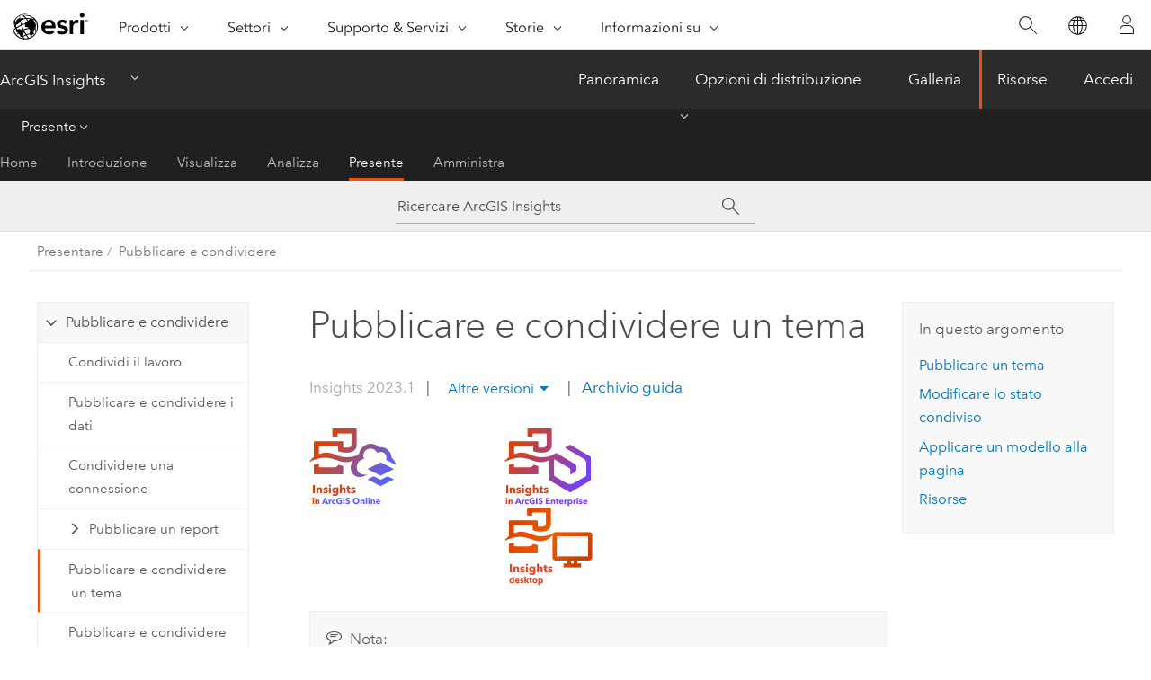

--- FILE ---
content_type: text/html; charset=UTF-8
request_url: https://doc.arcgis.com/it/insights/2023.1/share/share-theme.htm
body_size: 23757
content:


<!DOCTYPE html>
<!--[if lt IE 7]>  <html class="ie lt-ie9 lt-ie8 lt-ie7 ie6" dir="ltr"> <![endif]-->
<!--[if IE 7]>     <html class="ie lt-ie9 lt-ie8 ie7" dir="ltr"> <![endif]-->
<!--[if IE 8]>     <html class="ie lt-ie9 ie8" dir="ltr"> <![endif]-->
<!--[if IE 9]>     <html class="ie ie9" dir="ltr"> <![endif]-->
<!--[if !IE]><!--> <html dir="ltr" lang="it"> <!--<![endif]-->
<head>
    <meta charset="utf-8">
    <title>Pubblicare e condividere un tema&mdash;ArcGIS Insights | Documentazione</title>
    <meta content="IE=edge,chrome=1" http-equiv="X-UA-Compatible">

    <!-- Secondary nav -->
  
    
  
  <script>
    var appOverviewURL = "/content/esri-sites/en-us/arcgis/products/arcgis-insights/overview";
  </script>

    <script>
      var docConfig = {
        locale: 'it'
        ,localedir: 'it'
        ,langSelector: ''
        
        ,relativeUrl: false
        

        ,searchformUrl: '/search/'
        ,tertiaryNavIndex: '4'

        
      };
    </script>
	 



    <!--[if lt IE 9]>
      <script src="/cdn/js/libs/html5shiv.js" type="text/javascript"></script>
      <script src="/cdn/js/libs/selectivizr-min.js" type="text/javascript"></script>
      <script src="/cdn/js/libs/json2.js" type="text/javascript"></script>
      <script src="/cdn/js/libs/html5shiv-printshiv.js" type="text/javascript" >

    <![endif]-->

     <!--[if lt IE 11]>
    <script>
      $$(document).ready(function(){
        $$(".hideOnIE").hide();
      });
    </script>
    <![endif]-->
	<meta name="viewport" content="width=device-width, user-scalable=no">
	<link href="/assets/img/favicon.ico" rel="shortcut icon" >
	<link href="/assets/css/screen.css" media="screen" rel="stylesheet" type="text/css" />
	<link href="/cdn/calcite/css/documentation.css" media="screen" rel="stylesheet" type="text/css" />
	<link href="/assets/css/print.css" media="print" type="text/css" rel="stylesheet" />

	<!--
	<link href="/assets/css/screen_l10n.css" media="screen" rel="stylesheet" type="text/css" />
	<link href="/assets/css/documentation/base_l10n.css" media="screen" rel="stylesheet" type="text/css" />
	<link href="/assets/css/print_l10n.css" media="print" type="text/css" rel="stylesheet" />
	-->
	<script src="/cdn/js/libs/latest/jquery.latest.min.js" type="text/javascript"></script>
    <script src="/cdn/js/libs/latest/jquery-migrate-latest.min.js" type="text/javascript"></script>
	<script src="/cdn/js/libs/jquery.cookie.js" type="text/javascript"></script>
	<link href="/cdn/css/colorbox.css" media="screen" rel="stylesheet" type="text/css" />
	<link href="/cdn/css/colorbox_l10n.css" media="screen" rel="stylesheet" type="text/css" />
	<script src="/cdn/js/libs/jquery.colorbox-min.js" type="text/javascript"></script>
	<script src="/assets/js/video-init.js" type="text/javascript"></script>
	<script src="/assets/js/sitecfg.js" type="text/javascript"></script>
	
		<script src="/assets/js/signIn.js" type="text/javascript"></script>
	
	
		
			<script src="/assets/js/configjs/insights.js" type="text/javascript"></script>
		
	

	<!--- Language Picker -->
	<script src="/assets/js/locale/l10NStrings.js" type="text/javascript"></script>
	
		<script src="/assets/js/locale/langSelector.js" type="text/javascript"></script>
	

	<script src="/assets/js/calcite-web.js" type="text/javascript"></script>


    <link href="/assets/css/esri-secondary.css" media="screen" rel="stylesheet" type="text/css" />

  <!--- search MD -->
    <META name="description" content="Pubblicare, condividere o applicare un tema a una pagina in Insights"><META name="last-modified" content="2023-9-14"><META name="product" content="insights"><META name="version" content="insights2023.1"><META name="search-collection" content="help"><META name="search-category" content="help-general"><META name="subject" content="ANALYTICS"><META name="sub_category" content="Insights"><META name="content_type" content="Help Topic"><META name="subject_label" content="ANALYTICS"><META name="sub_category_label" content="Insights"><META name="content_type_label" content="Argomento della Guida"><META name="content-language" content="it">
    <!--- search MD -->

    <!--
    
  -->

  
  <script src="/assets/js/switchers/dropdown-switcher.js" type="text/javascript"></script>
  

  

  <!-- Add in Global Nav -->
    <link rel="stylesheet" href="//webapps-cdn.esri.com/CDN/components/global-nav/css/gn.css" />
    <!--<script src="//webapps-cdn.esri.com/CDN/components/global-nav/test_data.js"></script>-->
   <script src="//webapps-cdn.esri.com/CDN/components/global-nav/js/gn.js"></script>
     

</head>

<!--
      pub: GUID-A34DADA0-4700-451F-99EE-F2B24FC7356F=30.1.1
      tpc: GUID-188716FD-E163-4D43-AF25-CA920734DFB0=13
      -->


<!-- variable declaration, if any -->
<!-- can change following macro to set variable once we are on Jinja 2.8 -->


<body class="esri-global it doc apps insights esrilocalnav">
   <!-- Secondary nav -->
      <script>
         insertCss(_esriAEMHost+"/etc.clientlibs/esri-sites/components/content/local-navigation/clientlibs.css")
         insertElem("div", "local-navigation", '<nav id="second-nav" navtype="existingNavigation" domain="'+_esriAEMHost+'" path="'+appOverviewURL+'"></nav>' )
      </script>
  
  <div class="wrapper" id="wrapper">
     

      <div id="skip-to-content">
        <!--googleoff: all-->

      
      <div class="insights search">
        <div class="esri-search-box">
          <div class="search-component">
            <form id="helpSearchForm">
              <input class="esri-search-textfield leader" name="q" placeholder="Ricercare ArcGIS Insights" autocapitalize="off" autocomplete="off" autocorrect="off" spellcheck="false" aria-label="Ricercare ArcGIS Insights">
	<input type="hidden" name="collection" value="help" />
	<input type="hidden" name="product" value="insights" />
	<input type="hidden" name="version" value="insights2023.1" />
	<input type="hidden" name="language" value="it" />
	<button class="esri-search-button-submit" type="submit" aria-label="Cerca"></button>
            </form>
          </div>
        </div>
      </div>
      
      <!--googleon: all-->



        <!-- content goes here -->
        <div class="grid-container ">
          

            
              
  <!--BREADCRUMB-BEG--><div id="bigmac" class="sticky-breadcrumbs trailer-2" data-spy="affix" data-offset-top="180"> </div><!--BREADCRUMB-END-->
  <!--googleoff: all-->
    <div class="column-5 tablet-column-12 trailer-2 ">
      <aside class="js-accordion accordion reference-index" aria-live="polite" role="tablist">
        <div></div>
      </aside>

      <div class="js-sticky scroll-show tablet-hide leader-1 back-to-top" data-top="0" style="top: 0px;">
        <a href="#" class="btn btn-fill btn-clear">Torna all'inizio</a>
      </div>
    </div>
  <!--googleon: all-->

            

            
	
		<div class="column-13  pre-1 content-section">
	
		<header class="trailer-1"><h1>Pubblicare e condividere un tema</h1></header>

		 
	<!--googleoff: all-->
	
		
				<aside id="main-toc-small" class="js-accordion accordion tablet-show trailer-1">
			      <div class="accordion-section">
			        <h4 class="accordion-title">In questo argomento</h4>
			        <div class="accordion-content list-plain">
			          <ol class="list-plain pre-0 trailer-0"><li><a href="#ESRI_SECTION1_B7E001BCC62F4A76B4DE25DDB46EEC5E">Pubblicare un tema</a></li><li><a href="#ESRI_SECTION1_F39F7AD66A054C61AB67BFD59B76E195">Modificare lo stato condiviso</a></li><li><a href="#ESRI_SECTION1_DFBEE4B6275147B0A64CBDD549FDE1A7">Applicare un modello alla pagina</a></li><li><a href="#ESRI_SECTION1_08E5382199434CC1B9413C0B1B9C35B7">Risorse</a></li></ol>
			        </div>
			      </div>
			     </aside>
		
    
   <!--googleon: all-->


		<main>
			
	
    	
    


			



<figure class="sidebyside horizontal"><div><img purpose="img" placement="inline" alt="Insights in ArcGIS Online" title="Insights in ArcGIS Online" src="GUID-391654B2-876D-4A27-A7F2-BCBC07FAE777-web.png" loading="lazy"></div><div><img purpose="img" placement="inline" alt="Insights in ArcGIS Enterprise" title="Insights in ArcGIS Enterprise" src="GUID-4330F02C-9C43-4ED3-AE87-D43AEE1D3FD9-web.png" loading="lazy"></div><div><img purpose="img" placement="inline" alt="Insights desktop" title="Insights desktop" src="GUID-19CE52BC-BB4F-418A-AAF9-50CFDFFD55DC-web.png" loading="lazy"></div></figure><div class="panel trailer-1 note" id="GUID-35CDCE64-11CC-440C-90C5-F1460FD0922E"><h5 class="icon-ui-comment trailer-0">Nota:</h5><p id="GUID-27674C71-E54C-4D55-AE41-F103992BA51A">I temi possono essere pubblicati in tutte le <a class="xref xref" esrisubtype="extrel" hrefpfx="/it/insights/2023.1" href="/it/insights/2023.1/get-started/insights-overview.htm">installazioni di <span class="ph">Insights</span></a>. Per condividere temi da <span class="ph">Insights desktop</span>, è necessario <a class="xref xref" esrisubtype="extrel" hrefpfx="/it/insights/2023.1" href="/it/insights/2023.1/get-started/access-insights.htm#ESRI_SECTION1_6C1488DA4E7E4B96A1A408E084B482BB">aver effettuato l'accesso</a> a un'organizzazione ArcGIS. I temi possono essere <a class="xref xref" href="/it/insights/2023.1/share/save-content-local.htm">salvati localmente</a> anche senza aver effettuato l'accesso a un'organizzazione.</p></div><p id="GUID-E687DBD3-132B-44C5-A702-228A9CA00D04" ishcondition="(outputformat=webhelp) or (agol_plat=portal)">I temi sono una raccolta di impostazioni salvate nella pagina <span class="ph">ArcGIS Insights</span>, inclusi colori, testo, elementi multimediali e tipi di schede. I temi possono essere pubblicati, condivisi e applicati alle nuove pagine. L'utilizzo di temi può consentire di applicare uno standard coerente alle pagine <span class="ph">Insights</span>.</p><p id="GUID-8B593A37-ECFB-4B4B-833A-AAACAFA2AAB7">Gli elementi del tema vengono salvati nella propria organizzazione ArcGIS ma possono essere usati solo in <span class="ph">Insights</span>.</p><section class="section1 padded-anchor" id="ESRI_SECTION1_B7E001BCC62F4A76B4DE25DDB46EEC5E" purpose="section1"><h2>Pubblicare un tema</h2><p id="GUID-2D655719-DED7-4592-9C60-D2C84B5F687A">I temi possono essere pubblicati per creare un elemento Tema di <span class="ph">Insights</span>.</p><p id="GUID-5C07DB3C-7EED-41DD-BF2E-17083940E0F2">Completare i seguenti passaggi per pubblicare un tema:</p><section class="wfsteps padded-anchor" purpose="wfsteps"><div class="steps" id="ESRI_STEPS_92AF229D80D348FC8135C918AA6A2068"><ol class="list-numbered" purpose="ol"><li purpose="step" cid="4136V" id="ESRI_STEP_EF4A1508645543A19FE7EA7DDA9817F5"><span purpose="cmd">Fare clic sul pulsante <span class="uicontrol">Pubblica</span> <img purpose="img" placement="inline" alt="Pubblica" title="Pubblica" src="GUID-E1AEF64A-1142-407E-B118-1A790DF85670-web.png" loading="lazy"> nella barra degli strumenti della cartella di lavoro.</span><div class="info" purpose="info"><p id="GUID-4E2185E4-2524-44ED-9203-F360C3D8DAA7">Compare la finestra <span class="uicontrol">Pubblica</span>.</p></div></li>
<li purpose="step" id="ESRI_STEP_4368AFA6FBAC4DBCB3670A10CCF32F03"><span purpose="cmd">Sostituire <span class="uicontrol">Tipo</span> con <span class="uicontrol">Tema</span>.</span></li><li purpose="step" id="ESRI_STEP_5D65CE9594A249F9A1DBAEABA7EB657D"><span purpose="cmd">Se lo si desidera, aggiungere un titolo, una descrizione e dei tag. Se lo stesso elemento è stato pubblicato in precedenza, i campi verranno aggiornati automaticamente. I campi sono comunque modificabili prima della pubblicazione.</span></li><li purpose="step" id="ESRI_STEP_9E487121833C44DF840A9471E3B8548A"><span purpose="cmd">Scegliere con chi condividere l'elemento. È possibile condividere l'elemento con l'organizzazione, con gruppi selezionati dell'organizzazione o con il pubblico. Se non si effettua una selezione, l'elemento sarà disponibile solo per l'account dell'utente.</span></li><li purpose="step" cid="4136V" id="ESRI_STEP_5D5E308C8DE543CAACA0BE648BEF24BF"><span purpose="cmd">Fare clic su <span class="uicontrol">Pubblica</span> o <span class="uicontrol">Aggiorna</span>.</span></li></ol></div></section></section><section class="section1 padded-anchor" id="ESRI_SECTION1_F39F7AD66A054C61AB67BFD59B76E195" purpose="section1"><h2>Modificare lo stato condiviso</h2><p id="GUID-1FB1C7E6-E06A-4AC0-9FCD-29D40B0555F0">I temi pubblicati vengono salvati come elementi. Lo stato dell'elemento può essere modificato usando il pulsante <span class="uicontrol">Condividi</span> <img purpose="img" placement="inline" alt="Condividi" title="Condividi" src="GUID-058AD7BF-D2DE-4177-A8D6-BDBBFF836601-web.png" loading="lazy"> per l'elemento sulla home page.</p><p id="GUID-F573D0E5-9D48-4DD1-98A7-BE9A2F42768B">Per ulteriori informazioni, consultare <a class="xref xref" href="/it/insights/2023.1/share/share-your-work.htm#GUID-DD95F26F-F1F3-4778-9CB4-B3C254E85406">Condividere il lavoro</a>.</p></section><section class="section1 padded-anchor" id="ESRI_SECTION1_DFBEE4B6275147B0A64CBDD549FDE1A7" purpose="section1"><h2>Applicare un modello alla pagina</h2><p id="GUID-4DF78CEE-BAF2-4BBA-AA1C-AE9C5DBC0FF7">Un tema creato e condiviso o che è stato pubblicato con l'utente può essere applicato alle pagine <span class="ph">Insights</span>.</p><div class="panel trailer-1 note" id="GUID-4C18C430-BFE0-4F5F-BF3F-D66E2387BE4E"><h5 class="icon-ui-comment trailer-0">Nota:</h5><p id="GUID-00AB6984-E246-4419-87B7-ABF3F2929935" ishcondition="outputformat=webhelp">È necessario aver effettuato l'accesso per applicare i temi di ArcGIS public o di un'organizzazione ArcGIS in <span class="ph">Insights desktop</span>.</p></div><p id="GUID-CEF8CC62-C414-47B0-A96F-1446AEA3C80D">Completare i seguenti passaggi per applicare un tema alla pagina:</p><section class="wfsteps padded-anchor" purpose="wfsteps"><div class="steps" id="ESRI_STEPS_EA71FCACEAE74498A9AF227BF38448C0"><ol class="list-numbered" purpose="ol"><li purpose="step" id="ESRI_STEP_E7F2B09CDEAE4FCC8E49D500808A7B27"><span purpose="cmd">Aprire la finestra <span class="uicontrol">Aggiungi alla pagina</span> tramite una delle seguenti opzioni:</span><ul purpose="choices" id="ESRI_CHOICES_EE83021522C544069B7362AD7DDB8FD0"><li purpose="choice" id="ESRI_CHOICE_B15EFA5DE93149DE81632DEB60F4FAE3"><a class="xref xref" esrisubtype="extrel" hrefpfx="/it/insights/2023.1" href="/it/insights/2023.1/get-started/open-workbooks.htm#ESRI_SECTION1_3E960CC70B4242EE9679FE412D12A8C3">Creare una cartella di lavoro</a>. Una volta creata la cartella di lavoro si visualizza la finestra <span class="uicontrol">Aggiungi alla pagina</span>.</li><li purpose="choice" id="ESRI_CHOICE_F4D65377563247E8B8D78E420D91C831">Fare clic sul pulsante <span class="uicontrol">Aggiungi alla pagina</span> sopra al riquadro dei dati in una cartella di lavoro esistente.</li><li purpose="choice" id="ESRI_CHOICE_94E9B8E4FE3045ED8D4D8A4B5F1A4430">Creare una pagina in una cartella di lavoro esistente. Una volta creata la pagina si visualizza la finestra <span class="uicontrol">Aggiungi alla pagina</span>.</li></ul></li><li purpose="step" id="ESRI_STEP_CD22B8DDEAFE4CDDAEC7D75D51C00D30"><span purpose="cmd">Fare clic sulla scheda <span class="uicontrol">Temi</span> <img purpose="img" placement="inline" alt="Temi" title="Temi" src="GUID-5FD3608C-1FC7-41C0-8F2B-EE1E01BA54FE-web.png" loading="lazy">.</span></li><li purpose="step" id="ESRI_STEP_E1FB3195592D4BD9A43B67D50AED6533" ishcondition="(outputformat=webhelp) or (agol_plat=desktop)"><span purpose="cmd"><span class="ph">Per aggiungere un tema salvato in <span class="ph">Insights desktop</span>, fare clic su <span class="uicontrol">Contenuti locali</span>.</span></span></li><li purpose="step" id="ESRI_STEP_99F437D9FD274859B9F5E7F29B0A4FFA"><span purpose="cmd"><span class="ph">Per aggiungere un tema dai propri contenuti o organizzazione, completare i seguenti passaggi:</span></span><div class="substeps" id="ESRI_SUBSTEPS_89F07FF24DE34C398BD20B248B059354" purpose="substeps"><ol class="list-numbered" purpose="ol"><li purpose="substep" id="ESRI_SUBSTEP_FD1E45C5377A47BBACFDAC71CEE1F7BA"><span purpose="cmd">Clicca sulla scheda della tua organizzazione.</span></li><li purpose="substep" id="ESRI_SUBSTEP_287485D57FF14E3F8D38BF381084D631"><span purpose="cmd">Utilizzare il menu per passare da <span class="uicontrol">I miei contenuti</span>, <span class="uicontrol">I miei gruppi</span> e <span class="uicontrol">La mia organizzazione</span>, se necessario.</span><div class="info" purpose="info"><figure class="fig" href="#"><img src="GUID-1260201B-6C1E-40C3-9808-4EF333B7FBD9-web.png" alt="Scegliere il contenuto che si desidera visualizzare dal menu." title="Scegliere il contenuto che si desidera visualizzare dal menu." loading="lazy"></figure><div class="panel trailer-1" id="GUID-FAA43D49-A796-40FF-ACDE-423D838D5F0F"><h5 class="icon-ui-description trailer-0">Suggerimento:</h5><p id="GUID-FC89CDDA-F50B-4A80-B6D6-AEED69DD2F5E">Se non si è sicuri di dove trovare il tema, scegliere <span class="uicontrol">La mia organizzazione</span>. Tutti i temi dei contenuti e i gruppi sono disponibili anche in <span class="uicontrol">La mia organizzazione</span>.</p></div><p id="GUID-D4393939-3738-40B8-A788-F5817C720DB8">I temi disponibili sono elencati nel riquadro dei contenuti.</p></div></li></ol></div></li><li purpose="step" id="ESRI_STEP_1E9248272942408CA81064296E3221E2"><span purpose="cmd">Per aggiungere un tema condiviso pubblicamente da <span class="ph">ArcGIS Online</span>, completare i seguenti passi:</span><div class="info" purpose="info"><div class="panel trailer-1 note" id="GUID-E75F9890-02AD-422B-BFBD-D84AFFC1A98C"><h5 class="icon-ui-comment trailer-0">Nota:</h5><p id="GUID-54483EAD-BF08-4D39-A213-DFBE09720047">Devi essere autorizzato a cercare contenuti al di fuori della tua organizzazione per accedere a contenuti <span class="ph">ArcGIS Online</span> pubblici da <span class="ph">Insights in ArcGIS Online</span>.</p></div></div><div class="substeps" id="ESRI_SUBSTEPS_E39AA2131B6F4274B93A6E9CCB738FE6" purpose="substeps"><ol class="list-numbered" purpose="ol"><li purpose="substep" id="ESRI_SUBSTEP_39964E4B17C24ACC83FC1E1F2B5E095A"><span purpose="cmd">Clicca sulla scheda <span class="uicontrol">ArcGIS public</span>.</span></li><li purpose="substep" id="ESRI_SUBSTEP_94FC5E3F294942CFAF89654B680F1615"><span purpose="cmd">Usa il menu per passare dal <span class="uicontrol">contenuto pubblico</span> ai <span class="uicontrol">gruppi pubblici</span>, se necessario.</span><div class="info" purpose="info"><p id="GUID-C7016984-419C-4107-A588-72E4BFEC11F8">I temi disponibili sono elencati nel riquadro dei contenuti.</p></div></li></ol></div></li><li purpose="step" id="ESRI_STEP_D50C8963D8D7439E922BA187C7CEE10D"><span purpose="cmd">Se si desiderano ulteriori informazioni su un tema nell'elenco, come una descrizione, è possibile fare clic su <span class="uicontrol">Visualizza dettagli</span>.</span></li><li purpose="step" id="ESRI_STEP_DB9DA540A6E24D2FBF698A57DB987C57"><span purpose="cmd">Scegliere il tema e fare clic su <span class="uicontrol">Aggiungi</span>.</span><div class="info" purpose="info"><p id="GUID-5724EA43-EC41-4DBD-A73C-5DA0CA760281">Il tema viene applicato alla pagina.</p></div></li></ol></div></section><p id="GUID-0B0484E4-CCD7-4F6A-A353-B7586E2B12C7">Per ulteriori informazioni sul posizionamento delle schede quando si applica un tema, consultare <a class="xref xref" href="/it/insights/2023.1/share/customize-your-page.htm#ESRI_SECTION2_A6B56D9B7C5B4BC2B245DA0C7170D0D0">Schede segnaposto</a>.</p></section><section class="section1 padded-anchor" id="ESRI_SECTION1_08E5382199434CC1B9413C0B1B9C35B7" purpose="section1"><h2>Risorse</h2><p id="GUID-CC710C43-39DB-441F-8007-3F90FBDA467F">Usare le seguenti risorse per saperne di più:</p><ul purpose="ul" id="UL_E3E75EB16B894023A150601AC2E6436D"><li purpose="li" id="LI_FA335994830F49699D5B483C11011E75"><a class="xref xref" href="/it/insights/2023.1/share/customize-your-page.htm">Personalizzare la pagina</a></li><li purpose="li" id="LI_3E18E6DF4BE64B829F9B13CD5632B0EA"><a class="xref xref" href="/it/insights/2023.1/share/add-text-and-media.htm">Aggiungere testo ed elementi multimediali</a></li><li purpose="li" id="LI_8663A107778E4A389CAC6C7CCD5AC5A0" ishcondition="outputformat=webhelp">Blog: <a target="_blank" class="xref xref" href="https://www.esri.com/arcgis-blog/products/insights/sharing-collaboration/use-themes-in-insights/">Utilizzare i temi per creare rapporti in Insights</a></li></ul></section>
			
				<hr>
				<!--googleoff: all-->
				
	
        
		    <p class="feedback right">
		        <a id="afb" class="icon-ui-contact" href="/feedback/" data-langlabel="feedback-on-this-topic" >Qualche feedback su questo argomento?</a>
		    </p>
        
	

				<!--googleon: all-->
			
		</main>
	</div>
	
	<!--googleoff: all-->
	
		
			<div id="main-toc-large" class="column-5">
			    <div class="panel font-size--2 tablet-hide trailer-1">
			      <h5 class="trailer-half">In questo argomento</h5>
			      <ol class="list-plain pre-0 trailer-0"><li><a href="#ESRI_SECTION1_B7E001BCC62F4A76B4DE25DDB46EEC5E">Pubblicare un tema</a></li><li><a href="#ESRI_SECTION1_F39F7AD66A054C61AB67BFD59B76E195">Modificare lo stato condiviso</a></li><li><a href="#ESRI_SECTION1_DFBEE4B6275147B0A64CBDD549FDE1A7">Applicare un modello alla pagina</a></li><li><a href="#ESRI_SECTION1_08E5382199434CC1B9413C0B1B9C35B7">Risorse</a></li></ol>
			    </div>
			    
			    
	  		</div>
		
    
   <!--googleon: all-->




          

        </div>
        <!-- ENDPAGECONTENT -->

      </div>

    </div>  <!-- End of wrapper -->

  <div id="globalfooter"></div>
  <!--googleoff: all-->

  
	<script src="/assets/js/init.js" type="text/javascript"></script>
	<!--<script src="/assets/js/drop-down.js" type="text/javascript"></script>-->
	<script src="/assets/js/search/searchform.js" type="text/javascript"></script>
	<script src="/cdn/js/link-modifier.js" type="text/javascript"></script>
	<script src="/cdn/js/sitewide.js" type="text/javascript"></script>
	<script src="/cdn/js/libs/highlight.pack.js" type="text/javascript"></script>
	<script>hljs.initHighlightingOnLoad();</script>


  
    

  <script src="/cdn/js/affix.js" type="text/javascript"></script>
  <script type="text/javascript">
    $(function () {
          var appendFlg = true;

          $("#bigmac")
          .on("affixed.bs.affix", function (evt) {
            if (appendFlg) {
              $("<a class='crumb' href='#'>Pubblicare e condividere un tema</a>").insertAfter ($("#bigmac nav a").last());
              appendFlg = false;
            }
          })
          .on ("affix-top.bs.affix", function(evt) {
            if (!appendFlg) {
              $("#bigmac nav a").last().remove();
            }
            appendFlg = true;
          })
    })
  </script>
  
        <script type="text/javascript">
          window.doctoc = {
            pubID: "2178",
            tpcID: "8",
            
              prefix: "Presentare",
              prefixUrl: "/it/insights/2023.1/share/",
          
            hideToc: false
          }
        </script>

        <script type="text/javascript" src="/it/insights/2023.1/share/2178.js" ></script>
        <script type="text/javascript" src="/cdn/calcite/js/protoc.js" ></script>
        
        

  <noscript>
        <p>
            <a href="flisting.htm">flist</a>
        </p>
    </noscript>
    
	<script src="//mtags.arcgis.com/tags-min.js"></script>


  



    <script>
      document.write("<script src='" + _esriAEMHost+"/etc.clientlibs/esri-sites/clientlibs/localNav.js'><\/script>");
    </script>

  </body>
</html>

--- FILE ---
content_type: text/html; charset=UTF-8
request_url: https://doc.arcgis.com/it/insights/2023.1/share/share-theme.htm
body_size: 23750
content:


<!DOCTYPE html>
<!--[if lt IE 7]>  <html class="ie lt-ie9 lt-ie8 lt-ie7 ie6" dir="ltr"> <![endif]-->
<!--[if IE 7]>     <html class="ie lt-ie9 lt-ie8 ie7" dir="ltr"> <![endif]-->
<!--[if IE 8]>     <html class="ie lt-ie9 ie8" dir="ltr"> <![endif]-->
<!--[if IE 9]>     <html class="ie ie9" dir="ltr"> <![endif]-->
<!--[if !IE]><!--> <html dir="ltr" lang="it"> <!--<![endif]-->
<head>
    <meta charset="utf-8">
    <title>Pubblicare e condividere un tema&mdash;ArcGIS Insights | Documentazione</title>
    <meta content="IE=edge,chrome=1" http-equiv="X-UA-Compatible">

    <!-- Secondary nav -->
  
    
  
  <script>
    var appOverviewURL = "/content/esri-sites/en-us/arcgis/products/arcgis-insights/overview";
  </script>

    <script>
      var docConfig = {
        locale: 'it'
        ,localedir: 'it'
        ,langSelector: ''
        
        ,relativeUrl: false
        

        ,searchformUrl: '/search/'
        ,tertiaryNavIndex: '4'

        
      };
    </script>
	 



    <!--[if lt IE 9]>
      <script src="/cdn/js/libs/html5shiv.js" type="text/javascript"></script>
      <script src="/cdn/js/libs/selectivizr-min.js" type="text/javascript"></script>
      <script src="/cdn/js/libs/json2.js" type="text/javascript"></script>
      <script src="/cdn/js/libs/html5shiv-printshiv.js" type="text/javascript" >

    <![endif]-->

     <!--[if lt IE 11]>
    <script>
      $$(document).ready(function(){
        $$(".hideOnIE").hide();
      });
    </script>
    <![endif]-->
	<meta name="viewport" content="width=device-width, user-scalable=no">
	<link href="/assets/img/favicon.ico" rel="shortcut icon" >
	<link href="/assets/css/screen.css" media="screen" rel="stylesheet" type="text/css" />
	<link href="/cdn/calcite/css/documentation.css" media="screen" rel="stylesheet" type="text/css" />
	<link href="/assets/css/print.css" media="print" type="text/css" rel="stylesheet" />

	<!--
	<link href="/assets/css/screen_l10n.css" media="screen" rel="stylesheet" type="text/css" />
	<link href="/assets/css/documentation/base_l10n.css" media="screen" rel="stylesheet" type="text/css" />
	<link href="/assets/css/print_l10n.css" media="print" type="text/css" rel="stylesheet" />
	-->
	<script src="/cdn/js/libs/latest/jquery.latest.min.js" type="text/javascript"></script>
    <script src="/cdn/js/libs/latest/jquery-migrate-latest.min.js" type="text/javascript"></script>
	<script src="/cdn/js/libs/jquery.cookie.js" type="text/javascript"></script>
	<link href="/cdn/css/colorbox.css" media="screen" rel="stylesheet" type="text/css" />
	<link href="/cdn/css/colorbox_l10n.css" media="screen" rel="stylesheet" type="text/css" />
	<script src="/cdn/js/libs/jquery.colorbox-min.js" type="text/javascript"></script>
	<script src="/assets/js/video-init.js" type="text/javascript"></script>
	<script src="/assets/js/sitecfg.js" type="text/javascript"></script>
	
		<script src="/assets/js/signIn.js" type="text/javascript"></script>
	
	
		
			<script src="/assets/js/configjs/insights.js" type="text/javascript"></script>
		
	

	<!--- Language Picker -->
	<script src="/assets/js/locale/l10NStrings.js" type="text/javascript"></script>
	
		<script src="/assets/js/locale/langSelector.js" type="text/javascript"></script>
	

	<script src="/assets/js/calcite-web.js" type="text/javascript"></script>


    <link href="/assets/css/esri-secondary.css" media="screen" rel="stylesheet" type="text/css" />

  <!--- search MD -->
    <META name="description" content="Pubblicare, condividere o applicare un tema a una pagina in Insights"><META name="last-modified" content="2023-9-14"><META name="product" content="insights"><META name="version" content="insights2023.1"><META name="search-collection" content="help"><META name="search-category" content="help-general"><META name="subject" content="ANALYTICS"><META name="sub_category" content="Insights"><META name="content_type" content="Help Topic"><META name="subject_label" content="ANALYTICS"><META name="sub_category_label" content="Insights"><META name="content_type_label" content="Argomento della Guida"><META name="content-language" content="it">
    <!--- search MD -->

    <!--
    
  -->

  
  <script src="/assets/js/switchers/dropdown-switcher.js" type="text/javascript"></script>
  

  

  <!-- Add in Global Nav -->
    <link rel="stylesheet" href="//webapps-cdn.esri.com/CDN/components/global-nav/css/gn.css" />
    <!--<script src="//webapps-cdn.esri.com/CDN/components/global-nav/test_data.js"></script>-->
   <script src="//webapps-cdn.esri.com/CDN/components/global-nav/js/gn.js"></script>
     

</head>

<!--
      pub: GUID-A34DADA0-4700-451F-99EE-F2B24FC7356F=30.1.1
      tpc: GUID-188716FD-E163-4D43-AF25-CA920734DFB0=13
      -->


<!-- variable declaration, if any -->
<!-- can change following macro to set variable once we are on Jinja 2.8 -->


<body class="esri-global it doc apps insights esrilocalnav">
   <!-- Secondary nav -->
      <script>
         insertCss(_esriAEMHost+"/etc.clientlibs/esri-sites/components/content/local-navigation/clientlibs.css")
         insertElem("div", "local-navigation", '<nav id="second-nav" navtype="existingNavigation" domain="'+_esriAEMHost+'" path="'+appOverviewURL+'"></nav>' )
      </script>
  
  <div class="wrapper" id="wrapper">
     

      <div id="skip-to-content">
        <!--googleoff: all-->

      
      <div class="insights search">
        <div class="esri-search-box">
          <div class="search-component">
            <form id="helpSearchForm">
              <input class="esri-search-textfield leader" name="q" placeholder="Ricercare ArcGIS Insights" autocapitalize="off" autocomplete="off" autocorrect="off" spellcheck="false" aria-label="Ricercare ArcGIS Insights">
	<input type="hidden" name="collection" value="help" />
	<input type="hidden" name="product" value="insights" />
	<input type="hidden" name="version" value="insights2023.1" />
	<input type="hidden" name="language" value="it" />
	<button class="esri-search-button-submit" type="submit" aria-label="Cerca"></button>
            </form>
          </div>
        </div>
      </div>
      
      <!--googleon: all-->



        <!-- content goes here -->
        <div class="grid-container ">
          

            
              
  <!--BREADCRUMB-BEG--><div id="bigmac" class="sticky-breadcrumbs trailer-2" data-spy="affix" data-offset-top="180"> </div><!--BREADCRUMB-END-->
  <!--googleoff: all-->
    <div class="column-5 tablet-column-12 trailer-2 ">
      <aside class="js-accordion accordion reference-index" aria-live="polite" role="tablist">
        <div></div>
      </aside>

      <div class="js-sticky scroll-show tablet-hide leader-1 back-to-top" data-top="0" style="top: 0px;">
        <a href="#" class="btn btn-fill btn-clear">Torna all'inizio</a>
      </div>
    </div>
  <!--googleon: all-->

            

            
	
		<div class="column-13  pre-1 content-section">
	
		<header class="trailer-1"><h1>Pubblicare e condividere un tema</h1></header>

		 
	<!--googleoff: all-->
	
		
				<aside id="main-toc-small" class="js-accordion accordion tablet-show trailer-1">
			      <div class="accordion-section">
			        <h4 class="accordion-title">In questo argomento</h4>
			        <div class="accordion-content list-plain">
			          <ol class="list-plain pre-0 trailer-0"><li><a href="#ESRI_SECTION1_B7E001BCC62F4A76B4DE25DDB46EEC5E">Pubblicare un tema</a></li><li><a href="#ESRI_SECTION1_F39F7AD66A054C61AB67BFD59B76E195">Modificare lo stato condiviso</a></li><li><a href="#ESRI_SECTION1_DFBEE4B6275147B0A64CBDD549FDE1A7">Applicare un modello alla pagina</a></li><li><a href="#ESRI_SECTION1_08E5382199434CC1B9413C0B1B9C35B7">Risorse</a></li></ol>
			        </div>
			      </div>
			     </aside>
		
    
   <!--googleon: all-->


		<main>
			
	
    	
    


			



<figure class="sidebyside horizontal"><div><img purpose="img" placement="inline" alt="Insights in ArcGIS Online" title="Insights in ArcGIS Online" src="GUID-391654B2-876D-4A27-A7F2-BCBC07FAE777-web.png" loading="lazy"></div><div><img purpose="img" placement="inline" alt="Insights in ArcGIS Enterprise" title="Insights in ArcGIS Enterprise" src="GUID-4330F02C-9C43-4ED3-AE87-D43AEE1D3FD9-web.png" loading="lazy"></div><div><img purpose="img" placement="inline" alt="Insights desktop" title="Insights desktop" src="GUID-19CE52BC-BB4F-418A-AAF9-50CFDFFD55DC-web.png" loading="lazy"></div></figure><div class="panel trailer-1 note" id="GUID-35CDCE64-11CC-440C-90C5-F1460FD0922E"><h5 class="icon-ui-comment trailer-0">Nota:</h5><p id="GUID-27674C71-E54C-4D55-AE41-F103992BA51A">I temi possono essere pubblicati in tutte le <a class="xref xref" esrisubtype="extrel" hrefpfx="/it/insights/2023.1" href="/it/insights/2023.1/get-started/insights-overview.htm">installazioni di <span class="ph">Insights</span></a>. Per condividere temi da <span class="ph">Insights desktop</span>, è necessario <a class="xref xref" esrisubtype="extrel" hrefpfx="/it/insights/2023.1" href="/it/insights/2023.1/get-started/access-insights.htm#ESRI_SECTION1_6C1488DA4E7E4B96A1A408E084B482BB">aver effettuato l'accesso</a> a un'organizzazione ArcGIS. I temi possono essere <a class="xref xref" href="/it/insights/2023.1/share/save-content-local.htm">salvati localmente</a> anche senza aver effettuato l'accesso a un'organizzazione.</p></div><p id="GUID-E687DBD3-132B-44C5-A702-228A9CA00D04" ishcondition="(outputformat=webhelp) or (agol_plat=portal)">I temi sono una raccolta di impostazioni salvate nella pagina <span class="ph">ArcGIS Insights</span>, inclusi colori, testo, elementi multimediali e tipi di schede. I temi possono essere pubblicati, condivisi e applicati alle nuove pagine. L'utilizzo di temi può consentire di applicare uno standard coerente alle pagine <span class="ph">Insights</span>.</p><p id="GUID-8B593A37-ECFB-4B4B-833A-AAACAFA2AAB7">Gli elementi del tema vengono salvati nella propria organizzazione ArcGIS ma possono essere usati solo in <span class="ph">Insights</span>.</p><section class="section1 padded-anchor" id="ESRI_SECTION1_B7E001BCC62F4A76B4DE25DDB46EEC5E" purpose="section1"><h2>Pubblicare un tema</h2><p id="GUID-2D655719-DED7-4592-9C60-D2C84B5F687A">I temi possono essere pubblicati per creare un elemento Tema di <span class="ph">Insights</span>.</p><p id="GUID-5C07DB3C-7EED-41DD-BF2E-17083940E0F2">Completare i seguenti passaggi per pubblicare un tema:</p><section class="wfsteps padded-anchor" purpose="wfsteps"><div class="steps" id="ESRI_STEPS_92AF229D80D348FC8135C918AA6A2068"><ol class="list-numbered" purpose="ol"><li purpose="step" cid="4136V" id="ESRI_STEP_EF4A1508645543A19FE7EA7DDA9817F5"><span purpose="cmd">Fare clic sul pulsante <span class="uicontrol">Pubblica</span> <img purpose="img" placement="inline" alt="Pubblica" title="Pubblica" src="GUID-E1AEF64A-1142-407E-B118-1A790DF85670-web.png" loading="lazy"> nella barra degli strumenti della cartella di lavoro.</span><div class="info" purpose="info"><p id="GUID-4E2185E4-2524-44ED-9203-F360C3D8DAA7">Compare la finestra <span class="uicontrol">Pubblica</span>.</p></div></li>
<li purpose="step" id="ESRI_STEP_4368AFA6FBAC4DBCB3670A10CCF32F03"><span purpose="cmd">Sostituire <span class="uicontrol">Tipo</span> con <span class="uicontrol">Tema</span>.</span></li><li purpose="step" id="ESRI_STEP_5D65CE9594A249F9A1DBAEABA7EB657D"><span purpose="cmd">Se lo si desidera, aggiungere un titolo, una descrizione e dei tag. Se lo stesso elemento è stato pubblicato in precedenza, i campi verranno aggiornati automaticamente. I campi sono comunque modificabili prima della pubblicazione.</span></li><li purpose="step" id="ESRI_STEP_9E487121833C44DF840A9471E3B8548A"><span purpose="cmd">Scegliere con chi condividere l'elemento. È possibile condividere l'elemento con l'organizzazione, con gruppi selezionati dell'organizzazione o con il pubblico. Se non si effettua una selezione, l'elemento sarà disponibile solo per l'account dell'utente.</span></li><li purpose="step" cid="4136V" id="ESRI_STEP_5D5E308C8DE543CAACA0BE648BEF24BF"><span purpose="cmd">Fare clic su <span class="uicontrol">Pubblica</span> o <span class="uicontrol">Aggiorna</span>.</span></li></ol></div></section></section><section class="section1 padded-anchor" id="ESRI_SECTION1_F39F7AD66A054C61AB67BFD59B76E195" purpose="section1"><h2>Modificare lo stato condiviso</h2><p id="GUID-1FB1C7E6-E06A-4AC0-9FCD-29D40B0555F0">I temi pubblicati vengono salvati come elementi. Lo stato dell'elemento può essere modificato usando il pulsante <span class="uicontrol">Condividi</span> <img purpose="img" placement="inline" alt="Condividi" title="Condividi" src="GUID-058AD7BF-D2DE-4177-A8D6-BDBBFF836601-web.png" loading="lazy"> per l'elemento sulla home page.</p><p id="GUID-F573D0E5-9D48-4DD1-98A7-BE9A2F42768B">Per ulteriori informazioni, consultare <a class="xref xref" href="/it/insights/2023.1/share/share-your-work.htm#GUID-DD95F26F-F1F3-4778-9CB4-B3C254E85406">Condividere il lavoro</a>.</p></section><section class="section1 padded-anchor" id="ESRI_SECTION1_DFBEE4B6275147B0A64CBDD549FDE1A7" purpose="section1"><h2>Applicare un modello alla pagina</h2><p id="GUID-4DF78CEE-BAF2-4BBA-AA1C-AE9C5DBC0FF7">Un tema creato e condiviso o che è stato pubblicato con l'utente può essere applicato alle pagine <span class="ph">Insights</span>.</p><div class="panel trailer-1 note" id="GUID-4C18C430-BFE0-4F5F-BF3F-D66E2387BE4E"><h5 class="icon-ui-comment trailer-0">Nota:</h5><p id="GUID-00AB6984-E246-4419-87B7-ABF3F2929935" ishcondition="outputformat=webhelp">È necessario aver effettuato l'accesso per applicare i temi di ArcGIS public o di un'organizzazione ArcGIS in <span class="ph">Insights desktop</span>.</p></div><p id="GUID-CEF8CC62-C414-47B0-A96F-1446AEA3C80D">Completare i seguenti passaggi per applicare un tema alla pagina:</p><section class="wfsteps padded-anchor" purpose="wfsteps"><div class="steps" id="ESRI_STEPS_EA71FCACEAE74498A9AF227BF38448C0"><ol class="list-numbered" purpose="ol"><li purpose="step" id="ESRI_STEP_E7F2B09CDEAE4FCC8E49D500808A7B27"><span purpose="cmd">Aprire la finestra <span class="uicontrol">Aggiungi alla pagina</span> tramite una delle seguenti opzioni:</span><ul purpose="choices" id="ESRI_CHOICES_EE83021522C544069B7362AD7DDB8FD0"><li purpose="choice" id="ESRI_CHOICE_B15EFA5DE93149DE81632DEB60F4FAE3"><a class="xref xref" esrisubtype="extrel" hrefpfx="/it/insights/2023.1" href="/it/insights/2023.1/get-started/open-workbooks.htm#ESRI_SECTION1_3E960CC70B4242EE9679FE412D12A8C3">Creare una cartella di lavoro</a>. Una volta creata la cartella di lavoro si visualizza la finestra <span class="uicontrol">Aggiungi alla pagina</span>.</li><li purpose="choice" id="ESRI_CHOICE_F4D65377563247E8B8D78E420D91C831">Fare clic sul pulsante <span class="uicontrol">Aggiungi alla pagina</span> sopra al riquadro dei dati in una cartella di lavoro esistente.</li><li purpose="choice" id="ESRI_CHOICE_94E9B8E4FE3045ED8D4D8A4B5F1A4430">Creare una pagina in una cartella di lavoro esistente. Una volta creata la pagina si visualizza la finestra <span class="uicontrol">Aggiungi alla pagina</span>.</li></ul></li><li purpose="step" id="ESRI_STEP_CD22B8DDEAFE4CDDAEC7D75D51C00D30"><span purpose="cmd">Fare clic sulla scheda <span class="uicontrol">Temi</span> <img purpose="img" placement="inline" alt="Temi" title="Temi" src="GUID-5FD3608C-1FC7-41C0-8F2B-EE1E01BA54FE-web.png" loading="lazy">.</span></li><li purpose="step" id="ESRI_STEP_E1FB3195592D4BD9A43B67D50AED6533" ishcondition="(outputformat=webhelp) or (agol_plat=desktop)"><span purpose="cmd"><span class="ph">Per aggiungere un tema salvato in <span class="ph">Insights desktop</span>, fare clic su <span class="uicontrol">Contenuti locali</span>.</span></span></li><li purpose="step" id="ESRI_STEP_99F437D9FD274859B9F5E7F29B0A4FFA"><span purpose="cmd"><span class="ph">Per aggiungere un tema dai propri contenuti o organizzazione, completare i seguenti passaggi:</span></span><div class="substeps" id="ESRI_SUBSTEPS_89F07FF24DE34C398BD20B248B059354" purpose="substeps"><ol class="list-numbered" purpose="ol"><li purpose="substep" id="ESRI_SUBSTEP_FD1E45C5377A47BBACFDAC71CEE1F7BA"><span purpose="cmd">Clicca sulla scheda della tua organizzazione.</span></li><li purpose="substep" id="ESRI_SUBSTEP_287485D57FF14E3F8D38BF381084D631"><span purpose="cmd">Utilizzare il menu per passare da <span class="uicontrol">I miei contenuti</span>, <span class="uicontrol">I miei gruppi</span> e <span class="uicontrol">La mia organizzazione</span>, se necessario.</span><div class="info" purpose="info"><figure class="fig" href="#"><img src="GUID-1260201B-6C1E-40C3-9808-4EF333B7FBD9-web.png" alt="Scegliere il contenuto che si desidera visualizzare dal menu." title="Scegliere il contenuto che si desidera visualizzare dal menu." loading="lazy"></figure><div class="panel trailer-1" id="GUID-FAA43D49-A796-40FF-ACDE-423D838D5F0F"><h5 class="icon-ui-description trailer-0">Suggerimento:</h5><p id="GUID-FC89CDDA-F50B-4A80-B6D6-AEED69DD2F5E">Se non si è sicuri di dove trovare il tema, scegliere <span class="uicontrol">La mia organizzazione</span>. Tutti i temi dei contenuti e i gruppi sono disponibili anche in <span class="uicontrol">La mia organizzazione</span>.</p></div><p id="GUID-D4393939-3738-40B8-A788-F5817C720DB8">I temi disponibili sono elencati nel riquadro dei contenuti.</p></div></li></ol></div></li><li purpose="step" id="ESRI_STEP_1E9248272942408CA81064296E3221E2"><span purpose="cmd">Per aggiungere un tema condiviso pubblicamente da <span class="ph">ArcGIS Online</span>, completare i seguenti passi:</span><div class="info" purpose="info"><div class="panel trailer-1 note" id="GUID-E75F9890-02AD-422B-BFBD-D84AFFC1A98C"><h5 class="icon-ui-comment trailer-0">Nota:</h5><p id="GUID-54483EAD-BF08-4D39-A213-DFBE09720047">Devi essere autorizzato a cercare contenuti al di fuori della tua organizzazione per accedere a contenuti <span class="ph">ArcGIS Online</span> pubblici da <span class="ph">Insights in ArcGIS Online</span>.</p></div></div><div class="substeps" id="ESRI_SUBSTEPS_E39AA2131B6F4274B93A6E9CCB738FE6" purpose="substeps"><ol class="list-numbered" purpose="ol"><li purpose="substep" id="ESRI_SUBSTEP_39964E4B17C24ACC83FC1E1F2B5E095A"><span purpose="cmd">Clicca sulla scheda <span class="uicontrol">ArcGIS public</span>.</span></li><li purpose="substep" id="ESRI_SUBSTEP_94FC5E3F294942CFAF89654B680F1615"><span purpose="cmd">Usa il menu per passare dal <span class="uicontrol">contenuto pubblico</span> ai <span class="uicontrol">gruppi pubblici</span>, se necessario.</span><div class="info" purpose="info"><p id="GUID-C7016984-419C-4107-A588-72E4BFEC11F8">I temi disponibili sono elencati nel riquadro dei contenuti.</p></div></li></ol></div></li><li purpose="step" id="ESRI_STEP_D50C8963D8D7439E922BA187C7CEE10D"><span purpose="cmd">Se si desiderano ulteriori informazioni su un tema nell'elenco, come una descrizione, è possibile fare clic su <span class="uicontrol">Visualizza dettagli</span>.</span></li><li purpose="step" id="ESRI_STEP_DB9DA540A6E24D2FBF698A57DB987C57"><span purpose="cmd">Scegliere il tema e fare clic su <span class="uicontrol">Aggiungi</span>.</span><div class="info" purpose="info"><p id="GUID-5724EA43-EC41-4DBD-A73C-5DA0CA760281">Il tema viene applicato alla pagina.</p></div></li></ol></div></section><p id="GUID-0B0484E4-CCD7-4F6A-A353-B7586E2B12C7">Per ulteriori informazioni sul posizionamento delle schede quando si applica un tema, consultare <a class="xref xref" href="/it/insights/2023.1/share/customize-your-page.htm#ESRI_SECTION2_A6B56D9B7C5B4BC2B245DA0C7170D0D0">Schede segnaposto</a>.</p></section><section class="section1 padded-anchor" id="ESRI_SECTION1_08E5382199434CC1B9413C0B1B9C35B7" purpose="section1"><h2>Risorse</h2><p id="GUID-CC710C43-39DB-441F-8007-3F90FBDA467F">Usare le seguenti risorse per saperne di più:</p><ul purpose="ul" id="UL_E3E75EB16B894023A150601AC2E6436D"><li purpose="li" id="LI_FA335994830F49699D5B483C11011E75"><a class="xref xref" href="/it/insights/2023.1/share/customize-your-page.htm">Personalizzare la pagina</a></li><li purpose="li" id="LI_3E18E6DF4BE64B829F9B13CD5632B0EA"><a class="xref xref" href="/it/insights/2023.1/share/add-text-and-media.htm">Aggiungere testo ed elementi multimediali</a></li><li purpose="li" id="LI_8663A107778E4A389CAC6C7CCD5AC5A0" ishcondition="outputformat=webhelp">Blog: <a target="_blank" class="xref xref" href="https://www.esri.com/arcgis-blog/products/insights/sharing-collaboration/use-themes-in-insights/">Utilizzare i temi per creare rapporti in Insights</a></li></ul></section>
			
				<hr>
				<!--googleoff: all-->
				
	
        
		    <p class="feedback right">
		        <a id="afb" class="icon-ui-contact" href="/feedback/" data-langlabel="feedback-on-this-topic" >Qualche feedback su questo argomento?</a>
		    </p>
        
	

				<!--googleon: all-->
			
		</main>
	</div>
	
	<!--googleoff: all-->
	
		
			<div id="main-toc-large" class="column-5">
			    <div class="panel font-size--2 tablet-hide trailer-1">
			      <h5 class="trailer-half">In questo argomento</h5>
			      <ol class="list-plain pre-0 trailer-0"><li><a href="#ESRI_SECTION1_B7E001BCC62F4A76B4DE25DDB46EEC5E">Pubblicare un tema</a></li><li><a href="#ESRI_SECTION1_F39F7AD66A054C61AB67BFD59B76E195">Modificare lo stato condiviso</a></li><li><a href="#ESRI_SECTION1_DFBEE4B6275147B0A64CBDD549FDE1A7">Applicare un modello alla pagina</a></li><li><a href="#ESRI_SECTION1_08E5382199434CC1B9413C0B1B9C35B7">Risorse</a></li></ol>
			    </div>
			    
			    
	  		</div>
		
    
   <!--googleon: all-->




          

        </div>
        <!-- ENDPAGECONTENT -->

      </div>

    </div>  <!-- End of wrapper -->

  <div id="globalfooter"></div>
  <!--googleoff: all-->

  
	<script src="/assets/js/init.js" type="text/javascript"></script>
	<!--<script src="/assets/js/drop-down.js" type="text/javascript"></script>-->
	<script src="/assets/js/search/searchform.js" type="text/javascript"></script>
	<script src="/cdn/js/link-modifier.js" type="text/javascript"></script>
	<script src="/cdn/js/sitewide.js" type="text/javascript"></script>
	<script src="/cdn/js/libs/highlight.pack.js" type="text/javascript"></script>
	<script>hljs.initHighlightingOnLoad();</script>


  
    

  <script src="/cdn/js/affix.js" type="text/javascript"></script>
  <script type="text/javascript">
    $(function () {
          var appendFlg = true;

          $("#bigmac")
          .on("affixed.bs.affix", function (evt) {
            if (appendFlg) {
              $("<a class='crumb' href='#'>Pubblicare e condividere un tema</a>").insertAfter ($("#bigmac nav a").last());
              appendFlg = false;
            }
          })
          .on ("affix-top.bs.affix", function(evt) {
            if (!appendFlg) {
              $("#bigmac nav a").last().remove();
            }
            appendFlg = true;
          })
    })
  </script>
  
        <script type="text/javascript">
          window.doctoc = {
            pubID: "2178",
            tpcID: "8",
            
              prefix: "Presentare",
              prefixUrl: "/it/insights/2023.1/share/",
          
            hideToc: false
          }
        </script>

        <script type="text/javascript" src="/it/insights/2023.1/share/2178.js" ></script>
        <script type="text/javascript" src="/cdn/calcite/js/protoc.js" ></script>
        
        

  <noscript>
        <p>
            <a href="flisting.htm">flist</a>
        </p>
    </noscript>
    
	<script src="//mtags.arcgis.com/tags-min.js"></script>


  



    <script>
      document.write("<script src='" + _esriAEMHost+"/etc.clientlibs/esri-sites/clientlibs/localNav.js'><\/script>");
    </script>

  </body>
</html>

--- FILE ---
content_type: text/html; charset=UTF-8
request_url: https://doc.arcgis.com/it/insights/2023.1/share/share-theme.htm
body_size: 23765
content:


<!DOCTYPE html>
<!--[if lt IE 7]>  <html class="ie lt-ie9 lt-ie8 lt-ie7 ie6" dir="ltr"> <![endif]-->
<!--[if IE 7]>     <html class="ie lt-ie9 lt-ie8 ie7" dir="ltr"> <![endif]-->
<!--[if IE 8]>     <html class="ie lt-ie9 ie8" dir="ltr"> <![endif]-->
<!--[if IE 9]>     <html class="ie ie9" dir="ltr"> <![endif]-->
<!--[if !IE]><!--> <html dir="ltr" lang="it"> <!--<![endif]-->
<head>
    <meta charset="utf-8">
    <title>Pubblicare e condividere un tema&mdash;ArcGIS Insights | Documentazione</title>
    <meta content="IE=edge,chrome=1" http-equiv="X-UA-Compatible">

    <!-- Secondary nav -->
  
    
  
  <script>
    var appOverviewURL = "/content/esri-sites/en-us/arcgis/products/arcgis-insights/overview";
  </script>

    <script>
      var docConfig = {
        locale: 'it'
        ,localedir: 'it'
        ,langSelector: ''
        
        ,relativeUrl: false
        

        ,searchformUrl: '/search/'
        ,tertiaryNavIndex: '4'

        
      };
    </script>
	 



    <!--[if lt IE 9]>
      <script src="/cdn/js/libs/html5shiv.js" type="text/javascript"></script>
      <script src="/cdn/js/libs/selectivizr-min.js" type="text/javascript"></script>
      <script src="/cdn/js/libs/json2.js" type="text/javascript"></script>
      <script src="/cdn/js/libs/html5shiv-printshiv.js" type="text/javascript" >

    <![endif]-->

     <!--[if lt IE 11]>
    <script>
      $$(document).ready(function(){
        $$(".hideOnIE").hide();
      });
    </script>
    <![endif]-->
	<meta name="viewport" content="width=device-width, user-scalable=no">
	<link href="/assets/img/favicon.ico" rel="shortcut icon" >
	<link href="/assets/css/screen.css" media="screen" rel="stylesheet" type="text/css" />
	<link href="/cdn/calcite/css/documentation.css" media="screen" rel="stylesheet" type="text/css" />
	<link href="/assets/css/print.css" media="print" type="text/css" rel="stylesheet" />

	<!--
	<link href="/assets/css/screen_l10n.css" media="screen" rel="stylesheet" type="text/css" />
	<link href="/assets/css/documentation/base_l10n.css" media="screen" rel="stylesheet" type="text/css" />
	<link href="/assets/css/print_l10n.css" media="print" type="text/css" rel="stylesheet" />
	-->
	<script src="/cdn/js/libs/latest/jquery.latest.min.js" type="text/javascript"></script>
    <script src="/cdn/js/libs/latest/jquery-migrate-latest.min.js" type="text/javascript"></script>
	<script src="/cdn/js/libs/jquery.cookie.js" type="text/javascript"></script>
	<link href="/cdn/css/colorbox.css" media="screen" rel="stylesheet" type="text/css" />
	<link href="/cdn/css/colorbox_l10n.css" media="screen" rel="stylesheet" type="text/css" />
	<script src="/cdn/js/libs/jquery.colorbox-min.js" type="text/javascript"></script>
	<script src="/assets/js/video-init.js" type="text/javascript"></script>
	<script src="/assets/js/sitecfg.js" type="text/javascript"></script>
	
		<script src="/assets/js/signIn.js" type="text/javascript"></script>
	
	
		
			<script src="/assets/js/configjs/insights.js" type="text/javascript"></script>
		
	

	<!--- Language Picker -->
	<script src="/assets/js/locale/l10NStrings.js" type="text/javascript"></script>
	
		<script src="/assets/js/locale/langSelector.js" type="text/javascript"></script>
	

	<script src="/assets/js/calcite-web.js" type="text/javascript"></script>


    <link href="/assets/css/esri-secondary.css" media="screen" rel="stylesheet" type="text/css" />

  <!--- search MD -->
    <META name="description" content="Pubblicare, condividere o applicare un tema a una pagina in Insights"><META name="last-modified" content="2023-9-14"><META name="product" content="insights"><META name="version" content="insights2023.1"><META name="search-collection" content="help"><META name="search-category" content="help-general"><META name="subject" content="ANALYTICS"><META name="sub_category" content="Insights"><META name="content_type" content="Help Topic"><META name="subject_label" content="ANALYTICS"><META name="sub_category_label" content="Insights"><META name="content_type_label" content="Argomento della Guida"><META name="content-language" content="it">
    <!--- search MD -->

    <!--
    
  -->

  
  <script src="/assets/js/switchers/dropdown-switcher.js" type="text/javascript"></script>
  

  

  <!-- Add in Global Nav -->
    <link rel="stylesheet" href="//webapps-cdn.esri.com/CDN/components/global-nav/css/gn.css" />
    <!--<script src="//webapps-cdn.esri.com/CDN/components/global-nav/test_data.js"></script>-->
   <script src="//webapps-cdn.esri.com/CDN/components/global-nav/js/gn.js"></script>
     

</head>

<!--
      pub: GUID-A34DADA0-4700-451F-99EE-F2B24FC7356F=30.1.1
      tpc: GUID-188716FD-E163-4D43-AF25-CA920734DFB0=13
      -->


<!-- variable declaration, if any -->
<!-- can change following macro to set variable once we are on Jinja 2.8 -->


<body class="esri-global it doc apps insights esrilocalnav">
   <!-- Secondary nav -->
      <script>
         insertCss(_esriAEMHost+"/etc.clientlibs/esri-sites/components/content/local-navigation/clientlibs.css")
         insertElem("div", "local-navigation", '<nav id="second-nav" navtype="existingNavigation" domain="'+_esriAEMHost+'" path="'+appOverviewURL+'"></nav>' )
      </script>
  
  <div class="wrapper" id="wrapper">
     

      <div id="skip-to-content">
        <!--googleoff: all-->

      
      <div class="insights search">
        <div class="esri-search-box">
          <div class="search-component">
            <form id="helpSearchForm">
              <input class="esri-search-textfield leader" name="q" placeholder="Ricercare ArcGIS Insights" autocapitalize="off" autocomplete="off" autocorrect="off" spellcheck="false" aria-label="Ricercare ArcGIS Insights">
	<input type="hidden" name="collection" value="help" />
	<input type="hidden" name="product" value="insights" />
	<input type="hidden" name="version" value="insights2023.1" />
	<input type="hidden" name="language" value="it" />
	<button class="esri-search-button-submit" type="submit" aria-label="Cerca"></button>
            </form>
          </div>
        </div>
      </div>
      
      <!--googleon: all-->



        <!-- content goes here -->
        <div class="grid-container ">
          

            
              
  <!--BREADCRUMB-BEG--><div id="bigmac" class="sticky-breadcrumbs trailer-2" data-spy="affix" data-offset-top="180"> </div><!--BREADCRUMB-END-->
  <!--googleoff: all-->
    <div class="column-5 tablet-column-12 trailer-2 ">
      <aside class="js-accordion accordion reference-index" aria-live="polite" role="tablist">
        <div></div>
      </aside>

      <div class="js-sticky scroll-show tablet-hide leader-1 back-to-top" data-top="0" style="top: 0px;">
        <a href="#" class="btn btn-fill btn-clear">Torna all'inizio</a>
      </div>
    </div>
  <!--googleon: all-->

            

            
	
		<div class="column-13  pre-1 content-section">
	
		<header class="trailer-1"><h1>Pubblicare e condividere un tema</h1></header>

		 
	<!--googleoff: all-->
	
		
				<aside id="main-toc-small" class="js-accordion accordion tablet-show trailer-1">
			      <div class="accordion-section">
			        <h4 class="accordion-title">In questo argomento</h4>
			        <div class="accordion-content list-plain">
			          <ol class="list-plain pre-0 trailer-0"><li><a href="#ESRI_SECTION1_B7E001BCC62F4A76B4DE25DDB46EEC5E">Pubblicare un tema</a></li><li><a href="#ESRI_SECTION1_F39F7AD66A054C61AB67BFD59B76E195">Modificare lo stato condiviso</a></li><li><a href="#ESRI_SECTION1_DFBEE4B6275147B0A64CBDD549FDE1A7">Applicare un modello alla pagina</a></li><li><a href="#ESRI_SECTION1_08E5382199434CC1B9413C0B1B9C35B7">Risorse</a></li></ol>
			        </div>
			      </div>
			     </aside>
		
    
   <!--googleon: all-->


		<main>
			
	
    	
    


			



<figure class="sidebyside horizontal"><div><img purpose="img" placement="inline" alt="Insights in ArcGIS Online" title="Insights in ArcGIS Online" src="GUID-391654B2-876D-4A27-A7F2-BCBC07FAE777-web.png" loading="lazy"></div><div><img purpose="img" placement="inline" alt="Insights in ArcGIS Enterprise" title="Insights in ArcGIS Enterprise" src="GUID-4330F02C-9C43-4ED3-AE87-D43AEE1D3FD9-web.png" loading="lazy"></div><div><img purpose="img" placement="inline" alt="Insights desktop" title="Insights desktop" src="GUID-19CE52BC-BB4F-418A-AAF9-50CFDFFD55DC-web.png" loading="lazy"></div></figure><div class="panel trailer-1 note" id="GUID-35CDCE64-11CC-440C-90C5-F1460FD0922E"><h5 class="icon-ui-comment trailer-0">Nota:</h5><p id="GUID-27674C71-E54C-4D55-AE41-F103992BA51A">I temi possono essere pubblicati in tutte le <a class="xref xref" esrisubtype="extrel" hrefpfx="/it/insights/2023.1" href="/it/insights/2023.1/get-started/insights-overview.htm">installazioni di <span class="ph">Insights</span></a>. Per condividere temi da <span class="ph">Insights desktop</span>, è necessario <a class="xref xref" esrisubtype="extrel" hrefpfx="/it/insights/2023.1" href="/it/insights/2023.1/get-started/access-insights.htm#ESRI_SECTION1_6C1488DA4E7E4B96A1A408E084B482BB">aver effettuato l'accesso</a> a un'organizzazione ArcGIS. I temi possono essere <a class="xref xref" href="/it/insights/2023.1/share/save-content-local.htm">salvati localmente</a> anche senza aver effettuato l'accesso a un'organizzazione.</p></div><p id="GUID-E687DBD3-132B-44C5-A702-228A9CA00D04" ishcondition="(outputformat=webhelp) or (agol_plat=portal)">I temi sono una raccolta di impostazioni salvate nella pagina <span class="ph">ArcGIS Insights</span>, inclusi colori, testo, elementi multimediali e tipi di schede. I temi possono essere pubblicati, condivisi e applicati alle nuove pagine. L'utilizzo di temi può consentire di applicare uno standard coerente alle pagine <span class="ph">Insights</span>.</p><p id="GUID-8B593A37-ECFB-4B4B-833A-AAACAFA2AAB7">Gli elementi del tema vengono salvati nella propria organizzazione ArcGIS ma possono essere usati solo in <span class="ph">Insights</span>.</p><section class="section1 padded-anchor" id="ESRI_SECTION1_B7E001BCC62F4A76B4DE25DDB46EEC5E" purpose="section1"><h2>Pubblicare un tema</h2><p id="GUID-2D655719-DED7-4592-9C60-D2C84B5F687A">I temi possono essere pubblicati per creare un elemento Tema di <span class="ph">Insights</span>.</p><p id="GUID-5C07DB3C-7EED-41DD-BF2E-17083940E0F2">Completare i seguenti passaggi per pubblicare un tema:</p><section class="wfsteps padded-anchor" purpose="wfsteps"><div class="steps" id="ESRI_STEPS_92AF229D80D348FC8135C918AA6A2068"><ol class="list-numbered" purpose="ol"><li purpose="step" cid="4136V" id="ESRI_STEP_EF4A1508645543A19FE7EA7DDA9817F5"><span purpose="cmd">Fare clic sul pulsante <span class="uicontrol">Pubblica</span> <img purpose="img" placement="inline" alt="Pubblica" title="Pubblica" src="GUID-E1AEF64A-1142-407E-B118-1A790DF85670-web.png" loading="lazy"> nella barra degli strumenti della cartella di lavoro.</span><div class="info" purpose="info"><p id="GUID-4E2185E4-2524-44ED-9203-F360C3D8DAA7">Compare la finestra <span class="uicontrol">Pubblica</span>.</p></div></li>
<li purpose="step" id="ESRI_STEP_4368AFA6FBAC4DBCB3670A10CCF32F03"><span purpose="cmd">Sostituire <span class="uicontrol">Tipo</span> con <span class="uicontrol">Tema</span>.</span></li><li purpose="step" id="ESRI_STEP_5D65CE9594A249F9A1DBAEABA7EB657D"><span purpose="cmd">Se lo si desidera, aggiungere un titolo, una descrizione e dei tag. Se lo stesso elemento è stato pubblicato in precedenza, i campi verranno aggiornati automaticamente. I campi sono comunque modificabili prima della pubblicazione.</span></li><li purpose="step" id="ESRI_STEP_9E487121833C44DF840A9471E3B8548A"><span purpose="cmd">Scegliere con chi condividere l'elemento. È possibile condividere l'elemento con l'organizzazione, con gruppi selezionati dell'organizzazione o con il pubblico. Se non si effettua una selezione, l'elemento sarà disponibile solo per l'account dell'utente.</span></li><li purpose="step" cid="4136V" id="ESRI_STEP_5D5E308C8DE543CAACA0BE648BEF24BF"><span purpose="cmd">Fare clic su <span class="uicontrol">Pubblica</span> o <span class="uicontrol">Aggiorna</span>.</span></li></ol></div></section></section><section class="section1 padded-anchor" id="ESRI_SECTION1_F39F7AD66A054C61AB67BFD59B76E195" purpose="section1"><h2>Modificare lo stato condiviso</h2><p id="GUID-1FB1C7E6-E06A-4AC0-9FCD-29D40B0555F0">I temi pubblicati vengono salvati come elementi. Lo stato dell'elemento può essere modificato usando il pulsante <span class="uicontrol">Condividi</span> <img purpose="img" placement="inline" alt="Condividi" title="Condividi" src="GUID-058AD7BF-D2DE-4177-A8D6-BDBBFF836601-web.png" loading="lazy"> per l'elemento sulla home page.</p><p id="GUID-F573D0E5-9D48-4DD1-98A7-BE9A2F42768B">Per ulteriori informazioni, consultare <a class="xref xref" href="/it/insights/2023.1/share/share-your-work.htm#GUID-DD95F26F-F1F3-4778-9CB4-B3C254E85406">Condividere il lavoro</a>.</p></section><section class="section1 padded-anchor" id="ESRI_SECTION1_DFBEE4B6275147B0A64CBDD549FDE1A7" purpose="section1"><h2>Applicare un modello alla pagina</h2><p id="GUID-4DF78CEE-BAF2-4BBA-AA1C-AE9C5DBC0FF7">Un tema creato e condiviso o che è stato pubblicato con l'utente può essere applicato alle pagine <span class="ph">Insights</span>.</p><div class="panel trailer-1 note" id="GUID-4C18C430-BFE0-4F5F-BF3F-D66E2387BE4E"><h5 class="icon-ui-comment trailer-0">Nota:</h5><p id="GUID-00AB6984-E246-4419-87B7-ABF3F2929935" ishcondition="outputformat=webhelp">È necessario aver effettuato l'accesso per applicare i temi di ArcGIS public o di un'organizzazione ArcGIS in <span class="ph">Insights desktop</span>.</p></div><p id="GUID-CEF8CC62-C414-47B0-A96F-1446AEA3C80D">Completare i seguenti passaggi per applicare un tema alla pagina:</p><section class="wfsteps padded-anchor" purpose="wfsteps"><div class="steps" id="ESRI_STEPS_EA71FCACEAE74498A9AF227BF38448C0"><ol class="list-numbered" purpose="ol"><li purpose="step" id="ESRI_STEP_E7F2B09CDEAE4FCC8E49D500808A7B27"><span purpose="cmd">Aprire la finestra <span class="uicontrol">Aggiungi alla pagina</span> tramite una delle seguenti opzioni:</span><ul purpose="choices" id="ESRI_CHOICES_EE83021522C544069B7362AD7DDB8FD0"><li purpose="choice" id="ESRI_CHOICE_B15EFA5DE93149DE81632DEB60F4FAE3"><a class="xref xref" esrisubtype="extrel" hrefpfx="/it/insights/2023.1" href="/it/insights/2023.1/get-started/open-workbooks.htm#ESRI_SECTION1_3E960CC70B4242EE9679FE412D12A8C3">Creare una cartella di lavoro</a>. Una volta creata la cartella di lavoro si visualizza la finestra <span class="uicontrol">Aggiungi alla pagina</span>.</li><li purpose="choice" id="ESRI_CHOICE_F4D65377563247E8B8D78E420D91C831">Fare clic sul pulsante <span class="uicontrol">Aggiungi alla pagina</span> sopra al riquadro dei dati in una cartella di lavoro esistente.</li><li purpose="choice" id="ESRI_CHOICE_94E9B8E4FE3045ED8D4D8A4B5F1A4430">Creare una pagina in una cartella di lavoro esistente. Una volta creata la pagina si visualizza la finestra <span class="uicontrol">Aggiungi alla pagina</span>.</li></ul></li><li purpose="step" id="ESRI_STEP_CD22B8DDEAFE4CDDAEC7D75D51C00D30"><span purpose="cmd">Fare clic sulla scheda <span class="uicontrol">Temi</span> <img purpose="img" placement="inline" alt="Temi" title="Temi" src="GUID-5FD3608C-1FC7-41C0-8F2B-EE1E01BA54FE-web.png" loading="lazy">.</span></li><li purpose="step" id="ESRI_STEP_E1FB3195592D4BD9A43B67D50AED6533" ishcondition="(outputformat=webhelp) or (agol_plat=desktop)"><span purpose="cmd"><span class="ph">Per aggiungere un tema salvato in <span class="ph">Insights desktop</span>, fare clic su <span class="uicontrol">Contenuti locali</span>.</span></span></li><li purpose="step" id="ESRI_STEP_99F437D9FD274859B9F5E7F29B0A4FFA"><span purpose="cmd"><span class="ph">Per aggiungere un tema dai propri contenuti o organizzazione, completare i seguenti passaggi:</span></span><div class="substeps" id="ESRI_SUBSTEPS_89F07FF24DE34C398BD20B248B059354" purpose="substeps"><ol class="list-numbered" purpose="ol"><li purpose="substep" id="ESRI_SUBSTEP_FD1E45C5377A47BBACFDAC71CEE1F7BA"><span purpose="cmd">Clicca sulla scheda della tua organizzazione.</span></li><li purpose="substep" id="ESRI_SUBSTEP_287485D57FF14E3F8D38BF381084D631"><span purpose="cmd">Utilizzare il menu per passare da <span class="uicontrol">I miei contenuti</span>, <span class="uicontrol">I miei gruppi</span> e <span class="uicontrol">La mia organizzazione</span>, se necessario.</span><div class="info" purpose="info"><figure class="fig" href="#"><img src="GUID-1260201B-6C1E-40C3-9808-4EF333B7FBD9-web.png" alt="Scegliere il contenuto che si desidera visualizzare dal menu." title="Scegliere il contenuto che si desidera visualizzare dal menu." loading="lazy"></figure><div class="panel trailer-1" id="GUID-FAA43D49-A796-40FF-ACDE-423D838D5F0F"><h5 class="icon-ui-description trailer-0">Suggerimento:</h5><p id="GUID-FC89CDDA-F50B-4A80-B6D6-AEED69DD2F5E">Se non si è sicuri di dove trovare il tema, scegliere <span class="uicontrol">La mia organizzazione</span>. Tutti i temi dei contenuti e i gruppi sono disponibili anche in <span class="uicontrol">La mia organizzazione</span>.</p></div><p id="GUID-D4393939-3738-40B8-A788-F5817C720DB8">I temi disponibili sono elencati nel riquadro dei contenuti.</p></div></li></ol></div></li><li purpose="step" id="ESRI_STEP_1E9248272942408CA81064296E3221E2"><span purpose="cmd">Per aggiungere un tema condiviso pubblicamente da <span class="ph">ArcGIS Online</span>, completare i seguenti passi:</span><div class="info" purpose="info"><div class="panel trailer-1 note" id="GUID-E75F9890-02AD-422B-BFBD-D84AFFC1A98C"><h5 class="icon-ui-comment trailer-0">Nota:</h5><p id="GUID-54483EAD-BF08-4D39-A213-DFBE09720047">Devi essere autorizzato a cercare contenuti al di fuori della tua organizzazione per accedere a contenuti <span class="ph">ArcGIS Online</span> pubblici da <span class="ph">Insights in ArcGIS Online</span>.</p></div></div><div class="substeps" id="ESRI_SUBSTEPS_E39AA2131B6F4274B93A6E9CCB738FE6" purpose="substeps"><ol class="list-numbered" purpose="ol"><li purpose="substep" id="ESRI_SUBSTEP_39964E4B17C24ACC83FC1E1F2B5E095A"><span purpose="cmd">Clicca sulla scheda <span class="uicontrol">ArcGIS public</span>.</span></li><li purpose="substep" id="ESRI_SUBSTEP_94FC5E3F294942CFAF89654B680F1615"><span purpose="cmd">Usa il menu per passare dal <span class="uicontrol">contenuto pubblico</span> ai <span class="uicontrol">gruppi pubblici</span>, se necessario.</span><div class="info" purpose="info"><p id="GUID-C7016984-419C-4107-A588-72E4BFEC11F8">I temi disponibili sono elencati nel riquadro dei contenuti.</p></div></li></ol></div></li><li purpose="step" id="ESRI_STEP_D50C8963D8D7439E922BA187C7CEE10D"><span purpose="cmd">Se si desiderano ulteriori informazioni su un tema nell'elenco, come una descrizione, è possibile fare clic su <span class="uicontrol">Visualizza dettagli</span>.</span></li><li purpose="step" id="ESRI_STEP_DB9DA540A6E24D2FBF698A57DB987C57"><span purpose="cmd">Scegliere il tema e fare clic su <span class="uicontrol">Aggiungi</span>.</span><div class="info" purpose="info"><p id="GUID-5724EA43-EC41-4DBD-A73C-5DA0CA760281">Il tema viene applicato alla pagina.</p></div></li></ol></div></section><p id="GUID-0B0484E4-CCD7-4F6A-A353-B7586E2B12C7">Per ulteriori informazioni sul posizionamento delle schede quando si applica un tema, consultare <a class="xref xref" href="/it/insights/2023.1/share/customize-your-page.htm#ESRI_SECTION2_A6B56D9B7C5B4BC2B245DA0C7170D0D0">Schede segnaposto</a>.</p></section><section class="section1 padded-anchor" id="ESRI_SECTION1_08E5382199434CC1B9413C0B1B9C35B7" purpose="section1"><h2>Risorse</h2><p id="GUID-CC710C43-39DB-441F-8007-3F90FBDA467F">Usare le seguenti risorse per saperne di più:</p><ul purpose="ul" id="UL_E3E75EB16B894023A150601AC2E6436D"><li purpose="li" id="LI_FA335994830F49699D5B483C11011E75"><a class="xref xref" href="/it/insights/2023.1/share/customize-your-page.htm">Personalizzare la pagina</a></li><li purpose="li" id="LI_3E18E6DF4BE64B829F9B13CD5632B0EA"><a class="xref xref" href="/it/insights/2023.1/share/add-text-and-media.htm">Aggiungere testo ed elementi multimediali</a></li><li purpose="li" id="LI_8663A107778E4A389CAC6C7CCD5AC5A0" ishcondition="outputformat=webhelp">Blog: <a target="_blank" class="xref xref" href="https://www.esri.com/arcgis-blog/products/insights/sharing-collaboration/use-themes-in-insights/">Utilizzare i temi per creare rapporti in Insights</a></li></ul></section>
			
				<hr>
				<!--googleoff: all-->
				
	
        
		    <p class="feedback right">
		        <a id="afb" class="icon-ui-contact" href="/feedback/" data-langlabel="feedback-on-this-topic" >Qualche feedback su questo argomento?</a>
		    </p>
        
	

				<!--googleon: all-->
			
		</main>
	</div>
	
	<!--googleoff: all-->
	
		
			<div id="main-toc-large" class="column-5">
			    <div class="panel font-size--2 tablet-hide trailer-1">
			      <h5 class="trailer-half">In questo argomento</h5>
			      <ol class="list-plain pre-0 trailer-0"><li><a href="#ESRI_SECTION1_B7E001BCC62F4A76B4DE25DDB46EEC5E">Pubblicare un tema</a></li><li><a href="#ESRI_SECTION1_F39F7AD66A054C61AB67BFD59B76E195">Modificare lo stato condiviso</a></li><li><a href="#ESRI_SECTION1_DFBEE4B6275147B0A64CBDD549FDE1A7">Applicare un modello alla pagina</a></li><li><a href="#ESRI_SECTION1_08E5382199434CC1B9413C0B1B9C35B7">Risorse</a></li></ol>
			    </div>
			    
			    
	  		</div>
		
    
   <!--googleon: all-->




          

        </div>
        <!-- ENDPAGECONTENT -->

      </div>

    </div>  <!-- End of wrapper -->

  <div id="globalfooter"></div>
  <!--googleoff: all-->

  
	<script src="/assets/js/init.js" type="text/javascript"></script>
	<!--<script src="/assets/js/drop-down.js" type="text/javascript"></script>-->
	<script src="/assets/js/search/searchform.js" type="text/javascript"></script>
	<script src="/cdn/js/link-modifier.js" type="text/javascript"></script>
	<script src="/cdn/js/sitewide.js" type="text/javascript"></script>
	<script src="/cdn/js/libs/highlight.pack.js" type="text/javascript"></script>
	<script>hljs.initHighlightingOnLoad();</script>


  
    

  <script src="/cdn/js/affix.js" type="text/javascript"></script>
  <script type="text/javascript">
    $(function () {
          var appendFlg = true;

          $("#bigmac")
          .on("affixed.bs.affix", function (evt) {
            if (appendFlg) {
              $("<a class='crumb' href='#'>Pubblicare e condividere un tema</a>").insertAfter ($("#bigmac nav a").last());
              appendFlg = false;
            }
          })
          .on ("affix-top.bs.affix", function(evt) {
            if (!appendFlg) {
              $("#bigmac nav a").last().remove();
            }
            appendFlg = true;
          })
    })
  </script>
  
        <script type="text/javascript">
          window.doctoc = {
            pubID: "2178",
            tpcID: "8",
            
              prefix: "Presentare",
              prefixUrl: "/it/insights/2023.1/share/",
          
            hideToc: false
          }
        </script>

        <script type="text/javascript" src="/it/insights/2023.1/share/2178.js" ></script>
        <script type="text/javascript" src="/cdn/calcite/js/protoc.js" ></script>
        
        

  <noscript>
        <p>
            <a href="flisting.htm">flist</a>
        </p>
    </noscript>
    
	<script src="//mtags.arcgis.com/tags-min.js"></script>


  



    <script>
      document.write("<script src='" + _esriAEMHost+"/etc.clientlibs/esri-sites/clientlibs/localNav.js'><\/script>");
    </script>

  </body>
</html>

--- FILE ---
content_type: text/html; charset=UTF-8
request_url: https://doc.arcgis.com/it/insights/2023.1/share/share-theme.htm
body_size: 23765
content:


<!DOCTYPE html>
<!--[if lt IE 7]>  <html class="ie lt-ie9 lt-ie8 lt-ie7 ie6" dir="ltr"> <![endif]-->
<!--[if IE 7]>     <html class="ie lt-ie9 lt-ie8 ie7" dir="ltr"> <![endif]-->
<!--[if IE 8]>     <html class="ie lt-ie9 ie8" dir="ltr"> <![endif]-->
<!--[if IE 9]>     <html class="ie ie9" dir="ltr"> <![endif]-->
<!--[if !IE]><!--> <html dir="ltr" lang="it"> <!--<![endif]-->
<head>
    <meta charset="utf-8">
    <title>Pubblicare e condividere un tema&mdash;ArcGIS Insights | Documentazione</title>
    <meta content="IE=edge,chrome=1" http-equiv="X-UA-Compatible">

    <!-- Secondary nav -->
  
    
  
  <script>
    var appOverviewURL = "/content/esri-sites/en-us/arcgis/products/arcgis-insights/overview";
  </script>

    <script>
      var docConfig = {
        locale: 'it'
        ,localedir: 'it'
        ,langSelector: ''
        
        ,relativeUrl: false
        

        ,searchformUrl: '/search/'
        ,tertiaryNavIndex: '4'

        
      };
    </script>
	 



    <!--[if lt IE 9]>
      <script src="/cdn/js/libs/html5shiv.js" type="text/javascript"></script>
      <script src="/cdn/js/libs/selectivizr-min.js" type="text/javascript"></script>
      <script src="/cdn/js/libs/json2.js" type="text/javascript"></script>
      <script src="/cdn/js/libs/html5shiv-printshiv.js" type="text/javascript" >

    <![endif]-->

     <!--[if lt IE 11]>
    <script>
      $$(document).ready(function(){
        $$(".hideOnIE").hide();
      });
    </script>
    <![endif]-->
	<meta name="viewport" content="width=device-width, user-scalable=no">
	<link href="/assets/img/favicon.ico" rel="shortcut icon" >
	<link href="/assets/css/screen.css" media="screen" rel="stylesheet" type="text/css" />
	<link href="/cdn/calcite/css/documentation.css" media="screen" rel="stylesheet" type="text/css" />
	<link href="/assets/css/print.css" media="print" type="text/css" rel="stylesheet" />

	<!--
	<link href="/assets/css/screen_l10n.css" media="screen" rel="stylesheet" type="text/css" />
	<link href="/assets/css/documentation/base_l10n.css" media="screen" rel="stylesheet" type="text/css" />
	<link href="/assets/css/print_l10n.css" media="print" type="text/css" rel="stylesheet" />
	-->
	<script src="/cdn/js/libs/latest/jquery.latest.min.js" type="text/javascript"></script>
    <script src="/cdn/js/libs/latest/jquery-migrate-latest.min.js" type="text/javascript"></script>
	<script src="/cdn/js/libs/jquery.cookie.js" type="text/javascript"></script>
	<link href="/cdn/css/colorbox.css" media="screen" rel="stylesheet" type="text/css" />
	<link href="/cdn/css/colorbox_l10n.css" media="screen" rel="stylesheet" type="text/css" />
	<script src="/cdn/js/libs/jquery.colorbox-min.js" type="text/javascript"></script>
	<script src="/assets/js/video-init.js" type="text/javascript"></script>
	<script src="/assets/js/sitecfg.js" type="text/javascript"></script>
	
		<script src="/assets/js/signIn.js" type="text/javascript"></script>
	
	
		
			<script src="/assets/js/configjs/insights.js" type="text/javascript"></script>
		
	

	<!--- Language Picker -->
	<script src="/assets/js/locale/l10NStrings.js" type="text/javascript"></script>
	
		<script src="/assets/js/locale/langSelector.js" type="text/javascript"></script>
	

	<script src="/assets/js/calcite-web.js" type="text/javascript"></script>


    <link href="/assets/css/esri-secondary.css" media="screen" rel="stylesheet" type="text/css" />

  <!--- search MD -->
    <META name="description" content="Pubblicare, condividere o applicare un tema a una pagina in Insights"><META name="last-modified" content="2023-9-14"><META name="product" content="insights"><META name="version" content="insights2023.1"><META name="search-collection" content="help"><META name="search-category" content="help-general"><META name="subject" content="ANALYTICS"><META name="sub_category" content="Insights"><META name="content_type" content="Help Topic"><META name="subject_label" content="ANALYTICS"><META name="sub_category_label" content="Insights"><META name="content_type_label" content="Argomento della Guida"><META name="content-language" content="it">
    <!--- search MD -->

    <!--
    
  -->

  
  <script src="/assets/js/switchers/dropdown-switcher.js" type="text/javascript"></script>
  

  

  <!-- Add in Global Nav -->
    <link rel="stylesheet" href="//webapps-cdn.esri.com/CDN/components/global-nav/css/gn.css" />
    <!--<script src="//webapps-cdn.esri.com/CDN/components/global-nav/test_data.js"></script>-->
   <script src="//webapps-cdn.esri.com/CDN/components/global-nav/js/gn.js"></script>
     

</head>

<!--
      pub: GUID-A34DADA0-4700-451F-99EE-F2B24FC7356F=30.1.1
      tpc: GUID-188716FD-E163-4D43-AF25-CA920734DFB0=13
      -->


<!-- variable declaration, if any -->
<!-- can change following macro to set variable once we are on Jinja 2.8 -->


<body class="esri-global it doc apps insights esrilocalnav">
   <!-- Secondary nav -->
      <script>
         insertCss(_esriAEMHost+"/etc.clientlibs/esri-sites/components/content/local-navigation/clientlibs.css")
         insertElem("div", "local-navigation", '<nav id="second-nav" navtype="existingNavigation" domain="'+_esriAEMHost+'" path="'+appOverviewURL+'"></nav>' )
      </script>
  
  <div class="wrapper" id="wrapper">
     

      <div id="skip-to-content">
        <!--googleoff: all-->

      
      <div class="insights search">
        <div class="esri-search-box">
          <div class="search-component">
            <form id="helpSearchForm">
              <input class="esri-search-textfield leader" name="q" placeholder="Ricercare ArcGIS Insights" autocapitalize="off" autocomplete="off" autocorrect="off" spellcheck="false" aria-label="Ricercare ArcGIS Insights">
	<input type="hidden" name="collection" value="help" />
	<input type="hidden" name="product" value="insights" />
	<input type="hidden" name="version" value="insights2023.1" />
	<input type="hidden" name="language" value="it" />
	<button class="esri-search-button-submit" type="submit" aria-label="Cerca"></button>
            </form>
          </div>
        </div>
      </div>
      
      <!--googleon: all-->



        <!-- content goes here -->
        <div class="grid-container ">
          

            
              
  <!--BREADCRUMB-BEG--><div id="bigmac" class="sticky-breadcrumbs trailer-2" data-spy="affix" data-offset-top="180"> </div><!--BREADCRUMB-END-->
  <!--googleoff: all-->
    <div class="column-5 tablet-column-12 trailer-2 ">
      <aside class="js-accordion accordion reference-index" aria-live="polite" role="tablist">
        <div></div>
      </aside>

      <div class="js-sticky scroll-show tablet-hide leader-1 back-to-top" data-top="0" style="top: 0px;">
        <a href="#" class="btn btn-fill btn-clear">Torna all'inizio</a>
      </div>
    </div>
  <!--googleon: all-->

            

            
	
		<div class="column-13  pre-1 content-section">
	
		<header class="trailer-1"><h1>Pubblicare e condividere un tema</h1></header>

		 
	<!--googleoff: all-->
	
		
				<aside id="main-toc-small" class="js-accordion accordion tablet-show trailer-1">
			      <div class="accordion-section">
			        <h4 class="accordion-title">In questo argomento</h4>
			        <div class="accordion-content list-plain">
			          <ol class="list-plain pre-0 trailer-0"><li><a href="#ESRI_SECTION1_B7E001BCC62F4A76B4DE25DDB46EEC5E">Pubblicare un tema</a></li><li><a href="#ESRI_SECTION1_F39F7AD66A054C61AB67BFD59B76E195">Modificare lo stato condiviso</a></li><li><a href="#ESRI_SECTION1_DFBEE4B6275147B0A64CBDD549FDE1A7">Applicare un modello alla pagina</a></li><li><a href="#ESRI_SECTION1_08E5382199434CC1B9413C0B1B9C35B7">Risorse</a></li></ol>
			        </div>
			      </div>
			     </aside>
		
    
   <!--googleon: all-->


		<main>
			
	
    	
    


			



<figure class="sidebyside horizontal"><div><img purpose="img" placement="inline" alt="Insights in ArcGIS Online" title="Insights in ArcGIS Online" src="GUID-391654B2-876D-4A27-A7F2-BCBC07FAE777-web.png" loading="lazy"></div><div><img purpose="img" placement="inline" alt="Insights in ArcGIS Enterprise" title="Insights in ArcGIS Enterprise" src="GUID-4330F02C-9C43-4ED3-AE87-D43AEE1D3FD9-web.png" loading="lazy"></div><div><img purpose="img" placement="inline" alt="Insights desktop" title="Insights desktop" src="GUID-19CE52BC-BB4F-418A-AAF9-50CFDFFD55DC-web.png" loading="lazy"></div></figure><div class="panel trailer-1 note" id="GUID-35CDCE64-11CC-440C-90C5-F1460FD0922E"><h5 class="icon-ui-comment trailer-0">Nota:</h5><p id="GUID-27674C71-E54C-4D55-AE41-F103992BA51A">I temi possono essere pubblicati in tutte le <a class="xref xref" esrisubtype="extrel" hrefpfx="/it/insights/2023.1" href="/it/insights/2023.1/get-started/insights-overview.htm">installazioni di <span class="ph">Insights</span></a>. Per condividere temi da <span class="ph">Insights desktop</span>, è necessario <a class="xref xref" esrisubtype="extrel" hrefpfx="/it/insights/2023.1" href="/it/insights/2023.1/get-started/access-insights.htm#ESRI_SECTION1_6C1488DA4E7E4B96A1A408E084B482BB">aver effettuato l'accesso</a> a un'organizzazione ArcGIS. I temi possono essere <a class="xref xref" href="/it/insights/2023.1/share/save-content-local.htm">salvati localmente</a> anche senza aver effettuato l'accesso a un'organizzazione.</p></div><p id="GUID-E687DBD3-132B-44C5-A702-228A9CA00D04" ishcondition="(outputformat=webhelp) or (agol_plat=portal)">I temi sono una raccolta di impostazioni salvate nella pagina <span class="ph">ArcGIS Insights</span>, inclusi colori, testo, elementi multimediali e tipi di schede. I temi possono essere pubblicati, condivisi e applicati alle nuove pagine. L'utilizzo di temi può consentire di applicare uno standard coerente alle pagine <span class="ph">Insights</span>.</p><p id="GUID-8B593A37-ECFB-4B4B-833A-AAACAFA2AAB7">Gli elementi del tema vengono salvati nella propria organizzazione ArcGIS ma possono essere usati solo in <span class="ph">Insights</span>.</p><section class="section1 padded-anchor" id="ESRI_SECTION1_B7E001BCC62F4A76B4DE25DDB46EEC5E" purpose="section1"><h2>Pubblicare un tema</h2><p id="GUID-2D655719-DED7-4592-9C60-D2C84B5F687A">I temi possono essere pubblicati per creare un elemento Tema di <span class="ph">Insights</span>.</p><p id="GUID-5C07DB3C-7EED-41DD-BF2E-17083940E0F2">Completare i seguenti passaggi per pubblicare un tema:</p><section class="wfsteps padded-anchor" purpose="wfsteps"><div class="steps" id="ESRI_STEPS_92AF229D80D348FC8135C918AA6A2068"><ol class="list-numbered" purpose="ol"><li purpose="step" cid="4136V" id="ESRI_STEP_EF4A1508645543A19FE7EA7DDA9817F5"><span purpose="cmd">Fare clic sul pulsante <span class="uicontrol">Pubblica</span> <img purpose="img" placement="inline" alt="Pubblica" title="Pubblica" src="GUID-E1AEF64A-1142-407E-B118-1A790DF85670-web.png" loading="lazy"> nella barra degli strumenti della cartella di lavoro.</span><div class="info" purpose="info"><p id="GUID-4E2185E4-2524-44ED-9203-F360C3D8DAA7">Compare la finestra <span class="uicontrol">Pubblica</span>.</p></div></li>
<li purpose="step" id="ESRI_STEP_4368AFA6FBAC4DBCB3670A10CCF32F03"><span purpose="cmd">Sostituire <span class="uicontrol">Tipo</span> con <span class="uicontrol">Tema</span>.</span></li><li purpose="step" id="ESRI_STEP_5D65CE9594A249F9A1DBAEABA7EB657D"><span purpose="cmd">Se lo si desidera, aggiungere un titolo, una descrizione e dei tag. Se lo stesso elemento è stato pubblicato in precedenza, i campi verranno aggiornati automaticamente. I campi sono comunque modificabili prima della pubblicazione.</span></li><li purpose="step" id="ESRI_STEP_9E487121833C44DF840A9471E3B8548A"><span purpose="cmd">Scegliere con chi condividere l'elemento. È possibile condividere l'elemento con l'organizzazione, con gruppi selezionati dell'organizzazione o con il pubblico. Se non si effettua una selezione, l'elemento sarà disponibile solo per l'account dell'utente.</span></li><li purpose="step" cid="4136V" id="ESRI_STEP_5D5E308C8DE543CAACA0BE648BEF24BF"><span purpose="cmd">Fare clic su <span class="uicontrol">Pubblica</span> o <span class="uicontrol">Aggiorna</span>.</span></li></ol></div></section></section><section class="section1 padded-anchor" id="ESRI_SECTION1_F39F7AD66A054C61AB67BFD59B76E195" purpose="section1"><h2>Modificare lo stato condiviso</h2><p id="GUID-1FB1C7E6-E06A-4AC0-9FCD-29D40B0555F0">I temi pubblicati vengono salvati come elementi. Lo stato dell'elemento può essere modificato usando il pulsante <span class="uicontrol">Condividi</span> <img purpose="img" placement="inline" alt="Condividi" title="Condividi" src="GUID-058AD7BF-D2DE-4177-A8D6-BDBBFF836601-web.png" loading="lazy"> per l'elemento sulla home page.</p><p id="GUID-F573D0E5-9D48-4DD1-98A7-BE9A2F42768B">Per ulteriori informazioni, consultare <a class="xref xref" href="/it/insights/2023.1/share/share-your-work.htm#GUID-DD95F26F-F1F3-4778-9CB4-B3C254E85406">Condividere il lavoro</a>.</p></section><section class="section1 padded-anchor" id="ESRI_SECTION1_DFBEE4B6275147B0A64CBDD549FDE1A7" purpose="section1"><h2>Applicare un modello alla pagina</h2><p id="GUID-4DF78CEE-BAF2-4BBA-AA1C-AE9C5DBC0FF7">Un tema creato e condiviso o che è stato pubblicato con l'utente può essere applicato alle pagine <span class="ph">Insights</span>.</p><div class="panel trailer-1 note" id="GUID-4C18C430-BFE0-4F5F-BF3F-D66E2387BE4E"><h5 class="icon-ui-comment trailer-0">Nota:</h5><p id="GUID-00AB6984-E246-4419-87B7-ABF3F2929935" ishcondition="outputformat=webhelp">È necessario aver effettuato l'accesso per applicare i temi di ArcGIS public o di un'organizzazione ArcGIS in <span class="ph">Insights desktop</span>.</p></div><p id="GUID-CEF8CC62-C414-47B0-A96F-1446AEA3C80D">Completare i seguenti passaggi per applicare un tema alla pagina:</p><section class="wfsteps padded-anchor" purpose="wfsteps"><div class="steps" id="ESRI_STEPS_EA71FCACEAE74498A9AF227BF38448C0"><ol class="list-numbered" purpose="ol"><li purpose="step" id="ESRI_STEP_E7F2B09CDEAE4FCC8E49D500808A7B27"><span purpose="cmd">Aprire la finestra <span class="uicontrol">Aggiungi alla pagina</span> tramite una delle seguenti opzioni:</span><ul purpose="choices" id="ESRI_CHOICES_EE83021522C544069B7362AD7DDB8FD0"><li purpose="choice" id="ESRI_CHOICE_B15EFA5DE93149DE81632DEB60F4FAE3"><a class="xref xref" esrisubtype="extrel" hrefpfx="/it/insights/2023.1" href="/it/insights/2023.1/get-started/open-workbooks.htm#ESRI_SECTION1_3E960CC70B4242EE9679FE412D12A8C3">Creare una cartella di lavoro</a>. Una volta creata la cartella di lavoro si visualizza la finestra <span class="uicontrol">Aggiungi alla pagina</span>.</li><li purpose="choice" id="ESRI_CHOICE_F4D65377563247E8B8D78E420D91C831">Fare clic sul pulsante <span class="uicontrol">Aggiungi alla pagina</span> sopra al riquadro dei dati in una cartella di lavoro esistente.</li><li purpose="choice" id="ESRI_CHOICE_94E9B8E4FE3045ED8D4D8A4B5F1A4430">Creare una pagina in una cartella di lavoro esistente. Una volta creata la pagina si visualizza la finestra <span class="uicontrol">Aggiungi alla pagina</span>.</li></ul></li><li purpose="step" id="ESRI_STEP_CD22B8DDEAFE4CDDAEC7D75D51C00D30"><span purpose="cmd">Fare clic sulla scheda <span class="uicontrol">Temi</span> <img purpose="img" placement="inline" alt="Temi" title="Temi" src="GUID-5FD3608C-1FC7-41C0-8F2B-EE1E01BA54FE-web.png" loading="lazy">.</span></li><li purpose="step" id="ESRI_STEP_E1FB3195592D4BD9A43B67D50AED6533" ishcondition="(outputformat=webhelp) or (agol_plat=desktop)"><span purpose="cmd"><span class="ph">Per aggiungere un tema salvato in <span class="ph">Insights desktop</span>, fare clic su <span class="uicontrol">Contenuti locali</span>.</span></span></li><li purpose="step" id="ESRI_STEP_99F437D9FD274859B9F5E7F29B0A4FFA"><span purpose="cmd"><span class="ph">Per aggiungere un tema dai propri contenuti o organizzazione, completare i seguenti passaggi:</span></span><div class="substeps" id="ESRI_SUBSTEPS_89F07FF24DE34C398BD20B248B059354" purpose="substeps"><ol class="list-numbered" purpose="ol"><li purpose="substep" id="ESRI_SUBSTEP_FD1E45C5377A47BBACFDAC71CEE1F7BA"><span purpose="cmd">Clicca sulla scheda della tua organizzazione.</span></li><li purpose="substep" id="ESRI_SUBSTEP_287485D57FF14E3F8D38BF381084D631"><span purpose="cmd">Utilizzare il menu per passare da <span class="uicontrol">I miei contenuti</span>, <span class="uicontrol">I miei gruppi</span> e <span class="uicontrol">La mia organizzazione</span>, se necessario.</span><div class="info" purpose="info"><figure class="fig" href="#"><img src="GUID-1260201B-6C1E-40C3-9808-4EF333B7FBD9-web.png" alt="Scegliere il contenuto che si desidera visualizzare dal menu." title="Scegliere il contenuto che si desidera visualizzare dal menu." loading="lazy"></figure><div class="panel trailer-1" id="GUID-FAA43D49-A796-40FF-ACDE-423D838D5F0F"><h5 class="icon-ui-description trailer-0">Suggerimento:</h5><p id="GUID-FC89CDDA-F50B-4A80-B6D6-AEED69DD2F5E">Se non si è sicuri di dove trovare il tema, scegliere <span class="uicontrol">La mia organizzazione</span>. Tutti i temi dei contenuti e i gruppi sono disponibili anche in <span class="uicontrol">La mia organizzazione</span>.</p></div><p id="GUID-D4393939-3738-40B8-A788-F5817C720DB8">I temi disponibili sono elencati nel riquadro dei contenuti.</p></div></li></ol></div></li><li purpose="step" id="ESRI_STEP_1E9248272942408CA81064296E3221E2"><span purpose="cmd">Per aggiungere un tema condiviso pubblicamente da <span class="ph">ArcGIS Online</span>, completare i seguenti passi:</span><div class="info" purpose="info"><div class="panel trailer-1 note" id="GUID-E75F9890-02AD-422B-BFBD-D84AFFC1A98C"><h5 class="icon-ui-comment trailer-0">Nota:</h5><p id="GUID-54483EAD-BF08-4D39-A213-DFBE09720047">Devi essere autorizzato a cercare contenuti al di fuori della tua organizzazione per accedere a contenuti <span class="ph">ArcGIS Online</span> pubblici da <span class="ph">Insights in ArcGIS Online</span>.</p></div></div><div class="substeps" id="ESRI_SUBSTEPS_E39AA2131B6F4274B93A6E9CCB738FE6" purpose="substeps"><ol class="list-numbered" purpose="ol"><li purpose="substep" id="ESRI_SUBSTEP_39964E4B17C24ACC83FC1E1F2B5E095A"><span purpose="cmd">Clicca sulla scheda <span class="uicontrol">ArcGIS public</span>.</span></li><li purpose="substep" id="ESRI_SUBSTEP_94FC5E3F294942CFAF89654B680F1615"><span purpose="cmd">Usa il menu per passare dal <span class="uicontrol">contenuto pubblico</span> ai <span class="uicontrol">gruppi pubblici</span>, se necessario.</span><div class="info" purpose="info"><p id="GUID-C7016984-419C-4107-A588-72E4BFEC11F8">I temi disponibili sono elencati nel riquadro dei contenuti.</p></div></li></ol></div></li><li purpose="step" id="ESRI_STEP_D50C8963D8D7439E922BA187C7CEE10D"><span purpose="cmd">Se si desiderano ulteriori informazioni su un tema nell'elenco, come una descrizione, è possibile fare clic su <span class="uicontrol">Visualizza dettagli</span>.</span></li><li purpose="step" id="ESRI_STEP_DB9DA540A6E24D2FBF698A57DB987C57"><span purpose="cmd">Scegliere il tema e fare clic su <span class="uicontrol">Aggiungi</span>.</span><div class="info" purpose="info"><p id="GUID-5724EA43-EC41-4DBD-A73C-5DA0CA760281">Il tema viene applicato alla pagina.</p></div></li></ol></div></section><p id="GUID-0B0484E4-CCD7-4F6A-A353-B7586E2B12C7">Per ulteriori informazioni sul posizionamento delle schede quando si applica un tema, consultare <a class="xref xref" href="/it/insights/2023.1/share/customize-your-page.htm#ESRI_SECTION2_A6B56D9B7C5B4BC2B245DA0C7170D0D0">Schede segnaposto</a>.</p></section><section class="section1 padded-anchor" id="ESRI_SECTION1_08E5382199434CC1B9413C0B1B9C35B7" purpose="section1"><h2>Risorse</h2><p id="GUID-CC710C43-39DB-441F-8007-3F90FBDA467F">Usare le seguenti risorse per saperne di più:</p><ul purpose="ul" id="UL_E3E75EB16B894023A150601AC2E6436D"><li purpose="li" id="LI_FA335994830F49699D5B483C11011E75"><a class="xref xref" href="/it/insights/2023.1/share/customize-your-page.htm">Personalizzare la pagina</a></li><li purpose="li" id="LI_3E18E6DF4BE64B829F9B13CD5632B0EA"><a class="xref xref" href="/it/insights/2023.1/share/add-text-and-media.htm">Aggiungere testo ed elementi multimediali</a></li><li purpose="li" id="LI_8663A107778E4A389CAC6C7CCD5AC5A0" ishcondition="outputformat=webhelp">Blog: <a target="_blank" class="xref xref" href="https://www.esri.com/arcgis-blog/products/insights/sharing-collaboration/use-themes-in-insights/">Utilizzare i temi per creare rapporti in Insights</a></li></ul></section>
			
				<hr>
				<!--googleoff: all-->
				
	
        
		    <p class="feedback right">
		        <a id="afb" class="icon-ui-contact" href="/feedback/" data-langlabel="feedback-on-this-topic" >Qualche feedback su questo argomento?</a>
		    </p>
        
	

				<!--googleon: all-->
			
		</main>
	</div>
	
	<!--googleoff: all-->
	
		
			<div id="main-toc-large" class="column-5">
			    <div class="panel font-size--2 tablet-hide trailer-1">
			      <h5 class="trailer-half">In questo argomento</h5>
			      <ol class="list-plain pre-0 trailer-0"><li><a href="#ESRI_SECTION1_B7E001BCC62F4A76B4DE25DDB46EEC5E">Pubblicare un tema</a></li><li><a href="#ESRI_SECTION1_F39F7AD66A054C61AB67BFD59B76E195">Modificare lo stato condiviso</a></li><li><a href="#ESRI_SECTION1_DFBEE4B6275147B0A64CBDD549FDE1A7">Applicare un modello alla pagina</a></li><li><a href="#ESRI_SECTION1_08E5382199434CC1B9413C0B1B9C35B7">Risorse</a></li></ol>
			    </div>
			    
			    
	  		</div>
		
    
   <!--googleon: all-->




          

        </div>
        <!-- ENDPAGECONTENT -->

      </div>

    </div>  <!-- End of wrapper -->

  <div id="globalfooter"></div>
  <!--googleoff: all-->

  
	<script src="/assets/js/init.js" type="text/javascript"></script>
	<!--<script src="/assets/js/drop-down.js" type="text/javascript"></script>-->
	<script src="/assets/js/search/searchform.js" type="text/javascript"></script>
	<script src="/cdn/js/link-modifier.js" type="text/javascript"></script>
	<script src="/cdn/js/sitewide.js" type="text/javascript"></script>
	<script src="/cdn/js/libs/highlight.pack.js" type="text/javascript"></script>
	<script>hljs.initHighlightingOnLoad();</script>


  
    

  <script src="/cdn/js/affix.js" type="text/javascript"></script>
  <script type="text/javascript">
    $(function () {
          var appendFlg = true;

          $("#bigmac")
          .on("affixed.bs.affix", function (evt) {
            if (appendFlg) {
              $("<a class='crumb' href='#'>Pubblicare e condividere un tema</a>").insertAfter ($("#bigmac nav a").last());
              appendFlg = false;
            }
          })
          .on ("affix-top.bs.affix", function(evt) {
            if (!appendFlg) {
              $("#bigmac nav a").last().remove();
            }
            appendFlg = true;
          })
    })
  </script>
  
        <script type="text/javascript">
          window.doctoc = {
            pubID: "2178",
            tpcID: "8",
            
              prefix: "Presentare",
              prefixUrl: "/it/insights/2023.1/share/",
          
            hideToc: false
          }
        </script>

        <script type="text/javascript" src="/it/insights/2023.1/share/2178.js" ></script>
        <script type="text/javascript" src="/cdn/calcite/js/protoc.js" ></script>
        
        

  <noscript>
        <p>
            <a href="flisting.htm">flist</a>
        </p>
    </noscript>
    
	<script src="//mtags.arcgis.com/tags-min.js"></script>


  



    <script>
      document.write("<script src='" + _esriAEMHost+"/etc.clientlibs/esri-sites/clientlibs/localNav.js'><\/script>");
    </script>

  </body>
</html>

--- FILE ---
content_type: text/html; charset=UTF-8
request_url: https://doc.arcgis.com/it/insights/2023.1/share/share-theme.htm
body_size: 23757
content:


<!DOCTYPE html>
<!--[if lt IE 7]>  <html class="ie lt-ie9 lt-ie8 lt-ie7 ie6" dir="ltr"> <![endif]-->
<!--[if IE 7]>     <html class="ie lt-ie9 lt-ie8 ie7" dir="ltr"> <![endif]-->
<!--[if IE 8]>     <html class="ie lt-ie9 ie8" dir="ltr"> <![endif]-->
<!--[if IE 9]>     <html class="ie ie9" dir="ltr"> <![endif]-->
<!--[if !IE]><!--> <html dir="ltr" lang="it"> <!--<![endif]-->
<head>
    <meta charset="utf-8">
    <title>Pubblicare e condividere un tema&mdash;ArcGIS Insights | Documentazione</title>
    <meta content="IE=edge,chrome=1" http-equiv="X-UA-Compatible">

    <!-- Secondary nav -->
  
    
  
  <script>
    var appOverviewURL = "/content/esri-sites/en-us/arcgis/products/arcgis-insights/overview";
  </script>

    <script>
      var docConfig = {
        locale: 'it'
        ,localedir: 'it'
        ,langSelector: ''
        
        ,relativeUrl: false
        

        ,searchformUrl: '/search/'
        ,tertiaryNavIndex: '4'

        
      };
    </script>
	 



    <!--[if lt IE 9]>
      <script src="/cdn/js/libs/html5shiv.js" type="text/javascript"></script>
      <script src="/cdn/js/libs/selectivizr-min.js" type="text/javascript"></script>
      <script src="/cdn/js/libs/json2.js" type="text/javascript"></script>
      <script src="/cdn/js/libs/html5shiv-printshiv.js" type="text/javascript" >

    <![endif]-->

     <!--[if lt IE 11]>
    <script>
      $$(document).ready(function(){
        $$(".hideOnIE").hide();
      });
    </script>
    <![endif]-->
	<meta name="viewport" content="width=device-width, user-scalable=no">
	<link href="/assets/img/favicon.ico" rel="shortcut icon" >
	<link href="/assets/css/screen.css" media="screen" rel="stylesheet" type="text/css" />
	<link href="/cdn/calcite/css/documentation.css" media="screen" rel="stylesheet" type="text/css" />
	<link href="/assets/css/print.css" media="print" type="text/css" rel="stylesheet" />

	<!--
	<link href="/assets/css/screen_l10n.css" media="screen" rel="stylesheet" type="text/css" />
	<link href="/assets/css/documentation/base_l10n.css" media="screen" rel="stylesheet" type="text/css" />
	<link href="/assets/css/print_l10n.css" media="print" type="text/css" rel="stylesheet" />
	-->
	<script src="/cdn/js/libs/latest/jquery.latest.min.js" type="text/javascript"></script>
    <script src="/cdn/js/libs/latest/jquery-migrate-latest.min.js" type="text/javascript"></script>
	<script src="/cdn/js/libs/jquery.cookie.js" type="text/javascript"></script>
	<link href="/cdn/css/colorbox.css" media="screen" rel="stylesheet" type="text/css" />
	<link href="/cdn/css/colorbox_l10n.css" media="screen" rel="stylesheet" type="text/css" />
	<script src="/cdn/js/libs/jquery.colorbox-min.js" type="text/javascript"></script>
	<script src="/assets/js/video-init.js" type="text/javascript"></script>
	<script src="/assets/js/sitecfg.js" type="text/javascript"></script>
	
		<script src="/assets/js/signIn.js" type="text/javascript"></script>
	
	
		
			<script src="/assets/js/configjs/insights.js" type="text/javascript"></script>
		
	

	<!--- Language Picker -->
	<script src="/assets/js/locale/l10NStrings.js" type="text/javascript"></script>
	
		<script src="/assets/js/locale/langSelector.js" type="text/javascript"></script>
	

	<script src="/assets/js/calcite-web.js" type="text/javascript"></script>


    <link href="/assets/css/esri-secondary.css" media="screen" rel="stylesheet" type="text/css" />

  <!--- search MD -->
    <META name="description" content="Pubblicare, condividere o applicare un tema a una pagina in Insights"><META name="last-modified" content="2023-9-14"><META name="product" content="insights"><META name="version" content="insights2023.1"><META name="search-collection" content="help"><META name="search-category" content="help-general"><META name="subject" content="ANALYTICS"><META name="sub_category" content="Insights"><META name="content_type" content="Help Topic"><META name="subject_label" content="ANALYTICS"><META name="sub_category_label" content="Insights"><META name="content_type_label" content="Argomento della Guida"><META name="content-language" content="it">
    <!--- search MD -->

    <!--
    
  -->

  
  <script src="/assets/js/switchers/dropdown-switcher.js" type="text/javascript"></script>
  

  

  <!-- Add in Global Nav -->
    <link rel="stylesheet" href="//webapps-cdn.esri.com/CDN/components/global-nav/css/gn.css" />
    <!--<script src="//webapps-cdn.esri.com/CDN/components/global-nav/test_data.js"></script>-->
   <script src="//webapps-cdn.esri.com/CDN/components/global-nav/js/gn.js"></script>
     

</head>

<!--
      pub: GUID-A34DADA0-4700-451F-99EE-F2B24FC7356F=30.1.1
      tpc: GUID-188716FD-E163-4D43-AF25-CA920734DFB0=13
      -->


<!-- variable declaration, if any -->
<!-- can change following macro to set variable once we are on Jinja 2.8 -->


<body class="esri-global it doc apps insights esrilocalnav">
   <!-- Secondary nav -->
      <script>
         insertCss(_esriAEMHost+"/etc.clientlibs/esri-sites/components/content/local-navigation/clientlibs.css")
         insertElem("div", "local-navigation", '<nav id="second-nav" navtype="existingNavigation" domain="'+_esriAEMHost+'" path="'+appOverviewURL+'"></nav>' )
      </script>
  
  <div class="wrapper" id="wrapper">
     

      <div id="skip-to-content">
        <!--googleoff: all-->

      
      <div class="insights search">
        <div class="esri-search-box">
          <div class="search-component">
            <form id="helpSearchForm">
              <input class="esri-search-textfield leader" name="q" placeholder="Ricercare ArcGIS Insights" autocapitalize="off" autocomplete="off" autocorrect="off" spellcheck="false" aria-label="Ricercare ArcGIS Insights">
	<input type="hidden" name="collection" value="help" />
	<input type="hidden" name="product" value="insights" />
	<input type="hidden" name="version" value="insights2023.1" />
	<input type="hidden" name="language" value="it" />
	<button class="esri-search-button-submit" type="submit" aria-label="Cerca"></button>
            </form>
          </div>
        </div>
      </div>
      
      <!--googleon: all-->



        <!-- content goes here -->
        <div class="grid-container ">
          

            
              
  <!--BREADCRUMB-BEG--><div id="bigmac" class="sticky-breadcrumbs trailer-2" data-spy="affix" data-offset-top="180"> </div><!--BREADCRUMB-END-->
  <!--googleoff: all-->
    <div class="column-5 tablet-column-12 trailer-2 ">
      <aside class="js-accordion accordion reference-index" aria-live="polite" role="tablist">
        <div></div>
      </aside>

      <div class="js-sticky scroll-show tablet-hide leader-1 back-to-top" data-top="0" style="top: 0px;">
        <a href="#" class="btn btn-fill btn-clear">Torna all'inizio</a>
      </div>
    </div>
  <!--googleon: all-->

            

            
	
		<div class="column-13  pre-1 content-section">
	
		<header class="trailer-1"><h1>Pubblicare e condividere un tema</h1></header>

		 
	<!--googleoff: all-->
	
		
				<aside id="main-toc-small" class="js-accordion accordion tablet-show trailer-1">
			      <div class="accordion-section">
			        <h4 class="accordion-title">In questo argomento</h4>
			        <div class="accordion-content list-plain">
			          <ol class="list-plain pre-0 trailer-0"><li><a href="#ESRI_SECTION1_B7E001BCC62F4A76B4DE25DDB46EEC5E">Pubblicare un tema</a></li><li><a href="#ESRI_SECTION1_F39F7AD66A054C61AB67BFD59B76E195">Modificare lo stato condiviso</a></li><li><a href="#ESRI_SECTION1_DFBEE4B6275147B0A64CBDD549FDE1A7">Applicare un modello alla pagina</a></li><li><a href="#ESRI_SECTION1_08E5382199434CC1B9413C0B1B9C35B7">Risorse</a></li></ol>
			        </div>
			      </div>
			     </aside>
		
    
   <!--googleon: all-->


		<main>
			
	
    	
    


			



<figure class="sidebyside horizontal"><div><img purpose="img" placement="inline" alt="Insights in ArcGIS Online" title="Insights in ArcGIS Online" src="GUID-391654B2-876D-4A27-A7F2-BCBC07FAE777-web.png" loading="lazy"></div><div><img purpose="img" placement="inline" alt="Insights in ArcGIS Enterprise" title="Insights in ArcGIS Enterprise" src="GUID-4330F02C-9C43-4ED3-AE87-D43AEE1D3FD9-web.png" loading="lazy"></div><div><img purpose="img" placement="inline" alt="Insights desktop" title="Insights desktop" src="GUID-19CE52BC-BB4F-418A-AAF9-50CFDFFD55DC-web.png" loading="lazy"></div></figure><div class="panel trailer-1 note" id="GUID-35CDCE64-11CC-440C-90C5-F1460FD0922E"><h5 class="icon-ui-comment trailer-0">Nota:</h5><p id="GUID-27674C71-E54C-4D55-AE41-F103992BA51A">I temi possono essere pubblicati in tutte le <a class="xref xref" esrisubtype="extrel" hrefpfx="/it/insights/2023.1" href="/it/insights/2023.1/get-started/insights-overview.htm">installazioni di <span class="ph">Insights</span></a>. Per condividere temi da <span class="ph">Insights desktop</span>, è necessario <a class="xref xref" esrisubtype="extrel" hrefpfx="/it/insights/2023.1" href="/it/insights/2023.1/get-started/access-insights.htm#ESRI_SECTION1_6C1488DA4E7E4B96A1A408E084B482BB">aver effettuato l'accesso</a> a un'organizzazione ArcGIS. I temi possono essere <a class="xref xref" href="/it/insights/2023.1/share/save-content-local.htm">salvati localmente</a> anche senza aver effettuato l'accesso a un'organizzazione.</p></div><p id="GUID-E687DBD3-132B-44C5-A702-228A9CA00D04" ishcondition="(outputformat=webhelp) or (agol_plat=portal)">I temi sono una raccolta di impostazioni salvate nella pagina <span class="ph">ArcGIS Insights</span>, inclusi colori, testo, elementi multimediali e tipi di schede. I temi possono essere pubblicati, condivisi e applicati alle nuove pagine. L'utilizzo di temi può consentire di applicare uno standard coerente alle pagine <span class="ph">Insights</span>.</p><p id="GUID-8B593A37-ECFB-4B4B-833A-AAACAFA2AAB7">Gli elementi del tema vengono salvati nella propria organizzazione ArcGIS ma possono essere usati solo in <span class="ph">Insights</span>.</p><section class="section1 padded-anchor" id="ESRI_SECTION1_B7E001BCC62F4A76B4DE25DDB46EEC5E" purpose="section1"><h2>Pubblicare un tema</h2><p id="GUID-2D655719-DED7-4592-9C60-D2C84B5F687A">I temi possono essere pubblicati per creare un elemento Tema di <span class="ph">Insights</span>.</p><p id="GUID-5C07DB3C-7EED-41DD-BF2E-17083940E0F2">Completare i seguenti passaggi per pubblicare un tema:</p><section class="wfsteps padded-anchor" purpose="wfsteps"><div class="steps" id="ESRI_STEPS_92AF229D80D348FC8135C918AA6A2068"><ol class="list-numbered" purpose="ol"><li purpose="step" cid="4136V" id="ESRI_STEP_EF4A1508645543A19FE7EA7DDA9817F5"><span purpose="cmd">Fare clic sul pulsante <span class="uicontrol">Pubblica</span> <img purpose="img" placement="inline" alt="Pubblica" title="Pubblica" src="GUID-E1AEF64A-1142-407E-B118-1A790DF85670-web.png" loading="lazy"> nella barra degli strumenti della cartella di lavoro.</span><div class="info" purpose="info"><p id="GUID-4E2185E4-2524-44ED-9203-F360C3D8DAA7">Compare la finestra <span class="uicontrol">Pubblica</span>.</p></div></li>
<li purpose="step" id="ESRI_STEP_4368AFA6FBAC4DBCB3670A10CCF32F03"><span purpose="cmd">Sostituire <span class="uicontrol">Tipo</span> con <span class="uicontrol">Tema</span>.</span></li><li purpose="step" id="ESRI_STEP_5D65CE9594A249F9A1DBAEABA7EB657D"><span purpose="cmd">Se lo si desidera, aggiungere un titolo, una descrizione e dei tag. Se lo stesso elemento è stato pubblicato in precedenza, i campi verranno aggiornati automaticamente. I campi sono comunque modificabili prima della pubblicazione.</span></li><li purpose="step" id="ESRI_STEP_9E487121833C44DF840A9471E3B8548A"><span purpose="cmd">Scegliere con chi condividere l'elemento. È possibile condividere l'elemento con l'organizzazione, con gruppi selezionati dell'organizzazione o con il pubblico. Se non si effettua una selezione, l'elemento sarà disponibile solo per l'account dell'utente.</span></li><li purpose="step" cid="4136V" id="ESRI_STEP_5D5E308C8DE543CAACA0BE648BEF24BF"><span purpose="cmd">Fare clic su <span class="uicontrol">Pubblica</span> o <span class="uicontrol">Aggiorna</span>.</span></li></ol></div></section></section><section class="section1 padded-anchor" id="ESRI_SECTION1_F39F7AD66A054C61AB67BFD59B76E195" purpose="section1"><h2>Modificare lo stato condiviso</h2><p id="GUID-1FB1C7E6-E06A-4AC0-9FCD-29D40B0555F0">I temi pubblicati vengono salvati come elementi. Lo stato dell'elemento può essere modificato usando il pulsante <span class="uicontrol">Condividi</span> <img purpose="img" placement="inline" alt="Condividi" title="Condividi" src="GUID-058AD7BF-D2DE-4177-A8D6-BDBBFF836601-web.png" loading="lazy"> per l'elemento sulla home page.</p><p id="GUID-F573D0E5-9D48-4DD1-98A7-BE9A2F42768B">Per ulteriori informazioni, consultare <a class="xref xref" href="/it/insights/2023.1/share/share-your-work.htm#GUID-DD95F26F-F1F3-4778-9CB4-B3C254E85406">Condividere il lavoro</a>.</p></section><section class="section1 padded-anchor" id="ESRI_SECTION1_DFBEE4B6275147B0A64CBDD549FDE1A7" purpose="section1"><h2>Applicare un modello alla pagina</h2><p id="GUID-4DF78CEE-BAF2-4BBA-AA1C-AE9C5DBC0FF7">Un tema creato e condiviso o che è stato pubblicato con l'utente può essere applicato alle pagine <span class="ph">Insights</span>.</p><div class="panel trailer-1 note" id="GUID-4C18C430-BFE0-4F5F-BF3F-D66E2387BE4E"><h5 class="icon-ui-comment trailer-0">Nota:</h5><p id="GUID-00AB6984-E246-4419-87B7-ABF3F2929935" ishcondition="outputformat=webhelp">È necessario aver effettuato l'accesso per applicare i temi di ArcGIS public o di un'organizzazione ArcGIS in <span class="ph">Insights desktop</span>.</p></div><p id="GUID-CEF8CC62-C414-47B0-A96F-1446AEA3C80D">Completare i seguenti passaggi per applicare un tema alla pagina:</p><section class="wfsteps padded-anchor" purpose="wfsteps"><div class="steps" id="ESRI_STEPS_EA71FCACEAE74498A9AF227BF38448C0"><ol class="list-numbered" purpose="ol"><li purpose="step" id="ESRI_STEP_E7F2B09CDEAE4FCC8E49D500808A7B27"><span purpose="cmd">Aprire la finestra <span class="uicontrol">Aggiungi alla pagina</span> tramite una delle seguenti opzioni:</span><ul purpose="choices" id="ESRI_CHOICES_EE83021522C544069B7362AD7DDB8FD0"><li purpose="choice" id="ESRI_CHOICE_B15EFA5DE93149DE81632DEB60F4FAE3"><a class="xref xref" esrisubtype="extrel" hrefpfx="/it/insights/2023.1" href="/it/insights/2023.1/get-started/open-workbooks.htm#ESRI_SECTION1_3E960CC70B4242EE9679FE412D12A8C3">Creare una cartella di lavoro</a>. Una volta creata la cartella di lavoro si visualizza la finestra <span class="uicontrol">Aggiungi alla pagina</span>.</li><li purpose="choice" id="ESRI_CHOICE_F4D65377563247E8B8D78E420D91C831">Fare clic sul pulsante <span class="uicontrol">Aggiungi alla pagina</span> sopra al riquadro dei dati in una cartella di lavoro esistente.</li><li purpose="choice" id="ESRI_CHOICE_94E9B8E4FE3045ED8D4D8A4B5F1A4430">Creare una pagina in una cartella di lavoro esistente. Una volta creata la pagina si visualizza la finestra <span class="uicontrol">Aggiungi alla pagina</span>.</li></ul></li><li purpose="step" id="ESRI_STEP_CD22B8DDEAFE4CDDAEC7D75D51C00D30"><span purpose="cmd">Fare clic sulla scheda <span class="uicontrol">Temi</span> <img purpose="img" placement="inline" alt="Temi" title="Temi" src="GUID-5FD3608C-1FC7-41C0-8F2B-EE1E01BA54FE-web.png" loading="lazy">.</span></li><li purpose="step" id="ESRI_STEP_E1FB3195592D4BD9A43B67D50AED6533" ishcondition="(outputformat=webhelp) or (agol_plat=desktop)"><span purpose="cmd"><span class="ph">Per aggiungere un tema salvato in <span class="ph">Insights desktop</span>, fare clic su <span class="uicontrol">Contenuti locali</span>.</span></span></li><li purpose="step" id="ESRI_STEP_99F437D9FD274859B9F5E7F29B0A4FFA"><span purpose="cmd"><span class="ph">Per aggiungere un tema dai propri contenuti o organizzazione, completare i seguenti passaggi:</span></span><div class="substeps" id="ESRI_SUBSTEPS_89F07FF24DE34C398BD20B248B059354" purpose="substeps"><ol class="list-numbered" purpose="ol"><li purpose="substep" id="ESRI_SUBSTEP_FD1E45C5377A47BBACFDAC71CEE1F7BA"><span purpose="cmd">Clicca sulla scheda della tua organizzazione.</span></li><li purpose="substep" id="ESRI_SUBSTEP_287485D57FF14E3F8D38BF381084D631"><span purpose="cmd">Utilizzare il menu per passare da <span class="uicontrol">I miei contenuti</span>, <span class="uicontrol">I miei gruppi</span> e <span class="uicontrol">La mia organizzazione</span>, se necessario.</span><div class="info" purpose="info"><figure class="fig" href="#"><img src="GUID-1260201B-6C1E-40C3-9808-4EF333B7FBD9-web.png" alt="Scegliere il contenuto che si desidera visualizzare dal menu." title="Scegliere il contenuto che si desidera visualizzare dal menu." loading="lazy"></figure><div class="panel trailer-1" id="GUID-FAA43D49-A796-40FF-ACDE-423D838D5F0F"><h5 class="icon-ui-description trailer-0">Suggerimento:</h5><p id="GUID-FC89CDDA-F50B-4A80-B6D6-AEED69DD2F5E">Se non si è sicuri di dove trovare il tema, scegliere <span class="uicontrol">La mia organizzazione</span>. Tutti i temi dei contenuti e i gruppi sono disponibili anche in <span class="uicontrol">La mia organizzazione</span>.</p></div><p id="GUID-D4393939-3738-40B8-A788-F5817C720DB8">I temi disponibili sono elencati nel riquadro dei contenuti.</p></div></li></ol></div></li><li purpose="step" id="ESRI_STEP_1E9248272942408CA81064296E3221E2"><span purpose="cmd">Per aggiungere un tema condiviso pubblicamente da <span class="ph">ArcGIS Online</span>, completare i seguenti passi:</span><div class="info" purpose="info"><div class="panel trailer-1 note" id="GUID-E75F9890-02AD-422B-BFBD-D84AFFC1A98C"><h5 class="icon-ui-comment trailer-0">Nota:</h5><p id="GUID-54483EAD-BF08-4D39-A213-DFBE09720047">Devi essere autorizzato a cercare contenuti al di fuori della tua organizzazione per accedere a contenuti <span class="ph">ArcGIS Online</span> pubblici da <span class="ph">Insights in ArcGIS Online</span>.</p></div></div><div class="substeps" id="ESRI_SUBSTEPS_E39AA2131B6F4274B93A6E9CCB738FE6" purpose="substeps"><ol class="list-numbered" purpose="ol"><li purpose="substep" id="ESRI_SUBSTEP_39964E4B17C24ACC83FC1E1F2B5E095A"><span purpose="cmd">Clicca sulla scheda <span class="uicontrol">ArcGIS public</span>.</span></li><li purpose="substep" id="ESRI_SUBSTEP_94FC5E3F294942CFAF89654B680F1615"><span purpose="cmd">Usa il menu per passare dal <span class="uicontrol">contenuto pubblico</span> ai <span class="uicontrol">gruppi pubblici</span>, se necessario.</span><div class="info" purpose="info"><p id="GUID-C7016984-419C-4107-A588-72E4BFEC11F8">I temi disponibili sono elencati nel riquadro dei contenuti.</p></div></li></ol></div></li><li purpose="step" id="ESRI_STEP_D50C8963D8D7439E922BA187C7CEE10D"><span purpose="cmd">Se si desiderano ulteriori informazioni su un tema nell'elenco, come una descrizione, è possibile fare clic su <span class="uicontrol">Visualizza dettagli</span>.</span></li><li purpose="step" id="ESRI_STEP_DB9DA540A6E24D2FBF698A57DB987C57"><span purpose="cmd">Scegliere il tema e fare clic su <span class="uicontrol">Aggiungi</span>.</span><div class="info" purpose="info"><p id="GUID-5724EA43-EC41-4DBD-A73C-5DA0CA760281">Il tema viene applicato alla pagina.</p></div></li></ol></div></section><p id="GUID-0B0484E4-CCD7-4F6A-A353-B7586E2B12C7">Per ulteriori informazioni sul posizionamento delle schede quando si applica un tema, consultare <a class="xref xref" href="/it/insights/2023.1/share/customize-your-page.htm#ESRI_SECTION2_A6B56D9B7C5B4BC2B245DA0C7170D0D0">Schede segnaposto</a>.</p></section><section class="section1 padded-anchor" id="ESRI_SECTION1_08E5382199434CC1B9413C0B1B9C35B7" purpose="section1"><h2>Risorse</h2><p id="GUID-CC710C43-39DB-441F-8007-3F90FBDA467F">Usare le seguenti risorse per saperne di più:</p><ul purpose="ul" id="UL_E3E75EB16B894023A150601AC2E6436D"><li purpose="li" id="LI_FA335994830F49699D5B483C11011E75"><a class="xref xref" href="/it/insights/2023.1/share/customize-your-page.htm">Personalizzare la pagina</a></li><li purpose="li" id="LI_3E18E6DF4BE64B829F9B13CD5632B0EA"><a class="xref xref" href="/it/insights/2023.1/share/add-text-and-media.htm">Aggiungere testo ed elementi multimediali</a></li><li purpose="li" id="LI_8663A107778E4A389CAC6C7CCD5AC5A0" ishcondition="outputformat=webhelp">Blog: <a target="_blank" class="xref xref" href="https://www.esri.com/arcgis-blog/products/insights/sharing-collaboration/use-themes-in-insights/">Utilizzare i temi per creare rapporti in Insights</a></li></ul></section>
			
				<hr>
				<!--googleoff: all-->
				
	
        
		    <p class="feedback right">
		        <a id="afb" class="icon-ui-contact" href="/feedback/" data-langlabel="feedback-on-this-topic" >Qualche feedback su questo argomento?</a>
		    </p>
        
	

				<!--googleon: all-->
			
		</main>
	</div>
	
	<!--googleoff: all-->
	
		
			<div id="main-toc-large" class="column-5">
			    <div class="panel font-size--2 tablet-hide trailer-1">
			      <h5 class="trailer-half">In questo argomento</h5>
			      <ol class="list-plain pre-0 trailer-0"><li><a href="#ESRI_SECTION1_B7E001BCC62F4A76B4DE25DDB46EEC5E">Pubblicare un tema</a></li><li><a href="#ESRI_SECTION1_F39F7AD66A054C61AB67BFD59B76E195">Modificare lo stato condiviso</a></li><li><a href="#ESRI_SECTION1_DFBEE4B6275147B0A64CBDD549FDE1A7">Applicare un modello alla pagina</a></li><li><a href="#ESRI_SECTION1_08E5382199434CC1B9413C0B1B9C35B7">Risorse</a></li></ol>
			    </div>
			    
			    
	  		</div>
		
    
   <!--googleon: all-->




          

        </div>
        <!-- ENDPAGECONTENT -->

      </div>

    </div>  <!-- End of wrapper -->

  <div id="globalfooter"></div>
  <!--googleoff: all-->

  
	<script src="/assets/js/init.js" type="text/javascript"></script>
	<!--<script src="/assets/js/drop-down.js" type="text/javascript"></script>-->
	<script src="/assets/js/search/searchform.js" type="text/javascript"></script>
	<script src="/cdn/js/link-modifier.js" type="text/javascript"></script>
	<script src="/cdn/js/sitewide.js" type="text/javascript"></script>
	<script src="/cdn/js/libs/highlight.pack.js" type="text/javascript"></script>
	<script>hljs.initHighlightingOnLoad();</script>


  
    

  <script src="/cdn/js/affix.js" type="text/javascript"></script>
  <script type="text/javascript">
    $(function () {
          var appendFlg = true;

          $("#bigmac")
          .on("affixed.bs.affix", function (evt) {
            if (appendFlg) {
              $("<a class='crumb' href='#'>Pubblicare e condividere un tema</a>").insertAfter ($("#bigmac nav a").last());
              appendFlg = false;
            }
          })
          .on ("affix-top.bs.affix", function(evt) {
            if (!appendFlg) {
              $("#bigmac nav a").last().remove();
            }
            appendFlg = true;
          })
    })
  </script>
  
        <script type="text/javascript">
          window.doctoc = {
            pubID: "2178",
            tpcID: "8",
            
              prefix: "Presentare",
              prefixUrl: "/it/insights/2023.1/share/",
          
            hideToc: false
          }
        </script>

        <script type="text/javascript" src="/it/insights/2023.1/share/2178.js" ></script>
        <script type="text/javascript" src="/cdn/calcite/js/protoc.js" ></script>
        
        

  <noscript>
        <p>
            <a href="flisting.htm">flist</a>
        </p>
    </noscript>
    
	<script src="//mtags.arcgis.com/tags-min.js"></script>


  



    <script>
      document.write("<script src='" + _esriAEMHost+"/etc.clientlibs/esri-sites/clientlibs/localNav.js'><\/script>");
    </script>

  </body>
</html>

--- FILE ---
content_type: text/html;charset=utf-8
request_url: https://www.esri.com/bin/esri/localnavigation?path=/content/esri-sites/it-it/arcgis/products/arcgis-insights/overview
body_size: 434
content:
[{"main":{"title":"ArcGIS Insights","titlelink":"https://www.esri.com/it-it/arcgis/products/arcgis-insights/overview","triallabel":"","triallink":".html"}},{"pageTitle":"Panoramica","pageLink":"https://www.esri.com/it-it/arcgis/products/arcgis-insights/overview","designTheme":"E15615","redirect":""},{"pageTitle":"Opzioni di distribuzione","pageLink":"https://www.esri.com/it-it/arcgis/products/arcgis-insights/deployment-options","designTheme":"E15615","redirect":"","tertiary":"false","subnavItems":[{"pageTitle":"SaaS","pageLink":"https://www.esri.com/it-it/arcgis/products/arcgis-insights/deployment-options/saas-online-deployment","redirect":"","wildcard":"","hideInTertiaryNav":"false"},{"pageTitle":"In loco","pageLink":"https://www.esri.com/it-it/arcgis/products/arcgis-insights/deployment-options/arcgis-enterprise-deployment","redirect":"","wildcard":"","hideInTertiaryNav":"false"},{"pageTitle":"Desktop","pageLink":"https://www.esri.com/it-it/arcgis/products/arcgis-insights/deployment-options/desktop-deployment","redirect":"","wildcard":"","hideInTertiaryNav":"false"}]},{"pageTitle":"Galleria","pageLink":"https://www.esri.com/it-it/arcgis/products/arcgis-insights/gallery","designTheme":"E15615","redirect":"https://doc.arcgis.com/en/insights/gallery/"},{"pageTitle":"Risorse","pageLink":"https://www.esri.com/it-it/arcgis/products/arcgis-insights/resources","designTheme":"E15615","redirect":"","tertiary":"true","subnavItems":[{"pageTitle":"Home","pageLink":"https://www.esri.com/it-it/arcgis/products/arcgis-insights/resources/home","redirect":"https://www.esri.com/en-us/arcgis/products/arcgis-insights/resources","wildcard":"","hideInTertiaryNav":"false"},{"pageTitle":"Introduzione","pageLink":"https://www.esri.com/it-it/arcgis/products/arcgis-insights/resources/get-started","redirect":"https://doc.arcgis.com/en/insights/latest/get-started/get-started.htm","wildcard":"/get-started/","hideInTertiaryNav":"false"},{"pageTitle":"Visualizza","pageLink":"https://www.esri.com/it-it/arcgis/products/arcgis-insights/resources/visualize","redirect":"https://doc.arcgis.com/en/insights/latest/create/create-maps.htm","wildcard":"/create/","hideInTertiaryNav":"false"},{"pageTitle":"Analizza","pageLink":"https://www.esri.com/it-it/arcgis/products/arcgis-insights/resources/analyze","redirect":"https://doc.arcgis.com/en/insights/latest/analyze/analysis-capabilities.htm","wildcard":"/analyze/","hideInTertiaryNav":"false"},{"pageTitle":"Presente","pageLink":"https://www.esri.com/it-it/arcgis/products/arcgis-insights/resources/present","redirect":"https://doc.arcgis.com/en/insights/latest/share/share-your-work.htm","wildcard":"/share/","hideInTertiaryNav":"false"},{"pageTitle":"Amministra","pageLink":"https://www.esri.com/it-it/arcgis/products/arcgis-insights/resources/administer","redirect":"https://doc.arcgis.com/en/insights/latest/administer/configure-online.htm","wildcard":"/administer/","hideInTertiaryNav":"false"}]},{"pageTitle":"Accedi","pageLink":"https://www.esri.com/it-it/arcgis/products/arcgis-insights/sign-in","designTheme":"","redirect":"https://www.arcgis.com/apps/insights/index.html"}]


--- FILE ---
content_type: text/plain; charset=utf-8
request_url: https://www.esri.com/bin/esri/getlanguagecode?lang=it
body_size: -172
content:
it-it


--- FILE ---
content_type: application/javascript
request_url: https://doc.arcgis.com/it/insights/2023.1/share/2178.js
body_size: 6264
content:
;(function (){
          treedata = (window.treedata || {});
          window.treedata.mode = 0;
          window.treedata.mapping = {'2178' : 'insights/2023.1/share' };
          treedata.data = {};
          treedata.data["root"]  = {  
              "parent" : "",
              "children" : ["2178_h0","2178_h2","2178_h3","2178_h4"]
            },treedata.data["root_2178"] = treedata.data["root"],
treedata.data["2178_h0"]  = { 
              "parent" : "root",
              "label" : "Pubblicare e condividere",
              "children" : ["2178_4","2178_5","2178_9","2178_h1","2178_8","2178_7","2178_3","2178_12"]
            }
            ,
treedata.data["2178_4"]  = {
            "parent" : "2178_h0",
            "label" : "Condividi il lavoro",
            "url" : "/it/insights/2023.1/share/share-your-work.htm"
            
          },
treedata.data["2178_5"]  = {
            "parent" : "2178_h0",
            "label" : "Pubblicare e condividere i dati",
            "url" : "/it/insights/2023.1/share/share-data.htm"
            
          },
treedata.data["2178_9"]  = {
            "parent" : "2178_h0",
            "label" : "Condividere una connessione",
            "url" : "/it/insights/2023.1/share/share-connection.htm"
            
          },
treedata.data["2178_h1"]  = { 
              "parent" : "2178_h0",
              "label" : "Pubblicare un report",
              "children" : ["2178_6","2178_22","2178_21"]
            }
            ,
treedata.data["2178_6"]  = {
            "parent" : "2178_h1",
            "label" : "Pubblicare e condividere un report",
            "url" : "/it/insights/2023.1/share/share-page.htm"
            
          },
treedata.data["2178_22"]  = {
            "parent" : "2178_h1",
            "label" : "Configurare iframe per incorporare report pubblicati",
            "url" : "/it/insights/2023.1/share/embed-iframe.htm"
            
          },
treedata.data["2178_21"]  = {
            "parent" : "2178_h1",
            "label" : "Pianificare gli aggiornamenti per i report pubblicati",
            "url" : "/it/insights/2023.1/share/schedule-updates.htm"
            
          },
treedata.data["2178_8"]  = {
            "parent" : "2178_h0",
            "label" : "Pubblicare e condividere un tema",
            "url" : "/it/insights/2023.1/share/share-theme.htm"
            
          },
treedata.data["2178_7"]  = {
            "parent" : "2178_h0",
            "label" : "Pubblicare e condividere un modello",
            "url" : "/it/insights/2023.1/share/share-model.htm"
            
          },
treedata.data["2178_3"]  = {
            "parent" : "2178_h0",
            "label" : "Condividere una cartella di lavoro",
            "url" : "/it/insights/2023.1/share/use-shared-workbooks.htm"
            
          },
treedata.data["2178_12"]  = {
            "parent" : "2178_h0",
            "label" : "Pubblicare e condividere uno script",
            "url" : "/it/insights/2023.1/share/share-script.htm"
            
          },
treedata.data["2178_h2"]  = { 
              "parent" : "root",
              "label" : "Salva",
              "children" : ["2178_11"]
            }
            ,
treedata.data["2178_11"]  = {
            "parent" : "2178_h2",
            "label" : "Salvare contenuti in Insights desktop",
            "url" : "/it/insights/2023.1/share/save-content-local.htm"
            
          },
treedata.data["2178_h3"]  = { 
              "parent" : "root",
              "label" : "Personalizza",
              "children" : ["2178_19","2178_13","2178_28","2178_24","2178_14","2178_16","2178_23","2178_15"]
            }
            ,
treedata.data["2178_19"]  = {
            "parent" : "2178_h3",
            "label" : "Gestisci pagine",
            "url" : "/it/insights/2023.1/share/manage-pages.htm"
            
          },
treedata.data["2178_13"]  = {
            "parent" : "2178_h3",
            "label" : "Personalizzare la pagina",
            "url" : "/it/insights/2023.1/share/customize-your-page.htm"
            
          },
treedata.data["2178_28"]  = {
            "parent" : "2178_h3",
            "label" : "Progettare un report",
            "url" : "/it/insights/2023.1/share/design-report.htm"
            
          },
treedata.data["2178_24"]  = {
            "parent" : "2178_h3",
            "label" : "Personalizza il tuo banner e il tuo logo",
            "url" : "/it/insights/2023.1/share/customize-banner-logo.htm"
            
          },
treedata.data["2178_14"]  = {
            "parent" : "2178_h3",
            "label" : "Aggiungere testo ed elementi multimediali",
            "url" : "/it/insights/2023.1/share/add-text-and-media.htm"
            
          },
treedata.data["2178_16"]  = {
            "parent" : "2178_h3",
            "label" : "Aggiungere un filtro predefinito",
            "url" : "/it/insights/2023.1/share/add-predefined-filter.htm"
            
          },
treedata.data["2178_23"]  = {
            "parent" : "2178_h3",
            "label" : "Aggiungi un filtro temporale",
            "url" : "/it/insights/2023.1/share/add-temporal-filter.htm"
            
          },
treedata.data["2178_15"]  = {
            "parent" : "2178_h3",
            "label" : "Aggiungere un legenda",
            "url" : "/it/insights/2023.1/share/add-a-legend.htm"
            
          },
treedata.data["2178_h4"]  = { 
              "parent" : "root",
              "label" : "Collabora",
              "children" : ["2178_10","2178_18","2178_17"]
            }
            ,
treedata.data["2178_10"]  = {
            "parent" : "2178_h4",
            "label" : "Creare un pacchetto con una cartella di lavoro",
            "url" : "/it/insights/2023.1/share/package-workbook.htm"
            
          },
treedata.data["2178_18"]  = {
            "parent" : "2178_h4",
            "label" : "Mappare connessioni a database",
            "url" : "/it/insights/2023.1/share/map-connections.htm"
            
          },
treedata.data["2178_17"]  = {
            "parent" : "2178_h4",
            "label" : "Collaborazione distribuita e in partnership",
            "url" : "/it/insights/2023.1/share/distributed-collaboration.htm"
            
          }
        })()

--- FILE ---
content_type: application/javascript
request_url: https://doc.arcgis.com/assets/js/configjs/insights.js
body_size: 3155
content:
var msConfig ={
  "esriProductName": "arcgis-insights",
  "latestVersion": "2025.1",
  "doctopiaSiteName": null,
  "supportedLangs": [
    "en",
    "de",
    "es",
    "fr",
    "ja",
    "ru",
    "zh-cn",
    "ar",
    "pt-br",
    "ko",
    "it",
    "pl"
  ],
  "doctopiaSiteLangs": null,
  "filtercfg": {
    "default": [
      {
        "k": "collection",
        "l": "collection",
        "v": [
          {
            "k": "all",
            "q": {
              "r": "search-collection:help|search-collection:blogs|search-collection:videos|search-collection:lessons",
              "p": ""
            }
          },
          {
            "k": "help",
            "q": {
              "r": "search-collection:help",
              "p": ""
            }
          },
          {
            "k": "blogs",
            "q": {
              "r": "search-collection:blogs",
              "p": ""
            }
          },
          {
            "k": "videos",
            "q": {
              "r": "search-collection:videos",
              "p": ""
            }
          },
          {
            "k": "lessons",
            "q": {
              "r": "search-collection:lessons",
              "p": ""
            }
          }
        ]
      },
      {
        "k": "product",
        "l": "product",
        "v": [
          {
            "k": "insights",
            "q": {
              "r": "",
              "p": "product:insights"
            }
          }
        ]
      },
      {
        "k": "version",
        "l": "version",
        "v": [
          {
            "k": "any-version",
            "q": {
              "r": "version:"
            }
          },
          {
            "k": "insights2025.1",
            "q": {
              "r": "version:insights2025.1"
            }
          },
          {
            "k": "insights2024.2",
            "q": {
              "r": "version:insights2024.2"
            }
          },
          {
            "k": "insights2024.1",
            "q": {
              "r": "version:insights2024.1"
            }
          },
          {
            "k": "insights2023.3",
            "q": {
              "r": "version:insights2023.3"
            }
          },
          {
            "k": "insights2023.2",
            "q": {
              "r": "version:insights2023.2"
            }
          }
        ]
      }
    ]
  },
  "switchercfg": {
    "customVersionLabel": " ",
    "basepaths": {
      "latest": "insights/latest/",
      "2025.1": "insights/latest/",
      "2024.2": "insights/2024.2/",
      "2024.1": "insights/2024.1/",
      "2023.3": "insights/2023.3/",
      "2023.2": "insights/2023.2/"
    },
    "switchercases": {
      "latest": "2025.1",
      "2024.2": "2024.2",
      "2024.1": "2024.1",
      "2023.3": "2023.3",
      "2023.2": "2023.2"
    },
    "caseTbl": {
      "__order": {
        "latest": 1,
        "2024.2": 2,
        "2024.1": 3,
        "2023.3": 4,
        "2023.2": 5
      }
    }
  }
}